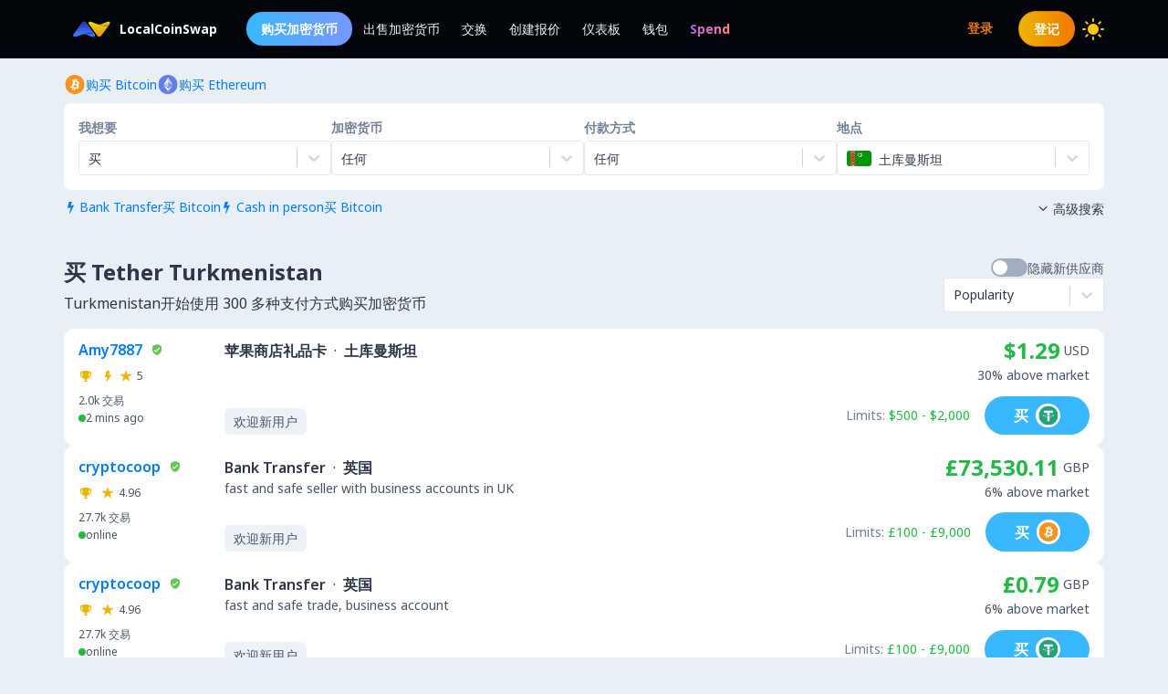

--- FILE ---
content_type: text/html; charset=utf-8
request_url: https://localcoinswap.com/zh/buy/tether/turkmenistan
body_size: 17487
content:
<!DOCTYPE html><html lang="zh"><head><meta charSet="utf-8"/><meta name="viewport" content="width=device-width"/><title>买 Tether Turkmenistan</title><meta name="description" content="买 Tether 合 Turkmenistan。使用 300 多种支付方式在全球范围内购买 BTC、ETH、USDC、USDT、DAI 和更多加密货币。"/><meta itemProp="name" content="买 Tether Turkmenistan"/><meta itemProp="description" content="买 Tether 合 Turkmenistan。使用 300 多种支付方式在全球范围内购买 BTC、ETH、USDC、USDT、DAI 和更多加密货币。"/><meta itemProp="image" content="https://localcoinswap.com/images/og/buy-and-sell.jpg"/><link rel="icon" href="/favicon.ico"/><link rel="apple-touch-icon" sizes="180x180" href="/apple-touch-icon.png"/><link rel="icon" type="image/png" sizes="32x32" href="/favicon-32x32.png"/><link rel="icon" type="image/png" sizes="16x16" href="/favicon-16x16.png"/><link rel="manifest" href="/site.webmanifest"/><link rel="mask-icon" href="/safari-pinned-tab.svg" color="#000000"/><meta name="theme-color" content="#000000"/><meta name="msapplication-navbutton-color" content="#000000"/><meta name="apple-mobile-web-app-status-bar-style" content="#000000"/><meta property="og:type" content="website"/><meta property="og:title" content="买 Tether Turkmenistan"/><meta property="og:url" content="https://localcoinswap.com/zh/buy/tether/turkmenistan?nxtPslug=tether%2Fturkmenistan"/><meta property="og:site_name" content="LocalCoinSwap"/><meta property="og:image" content="https://localcoinswap.com/images/og/buy-and-sell.jpg"/><meta property="og:description" content="买 Tether 合 Turkmenistan。使用 300 多种支付方式在全球范围内购买 BTC、ETH、USDC、USDT、DAI 和更多加密货币。"/><meta property="og:locale" content="en"/><meta name="twitter:card" content="summary_large_image"/><meta name="twitter:title" content="买 Tether Turkmenistan"/><meta name="twitter:description" content="买 Tether 合 Turkmenistan。使用 300 多种支付方式在全球范围内购买 BTC、ETH、USDC、USDT、DAI 和更多加密货币。"/><meta name="twitter:image" content="https://localcoinswap.com/images/og/buy-and-sell.jpg"/><meta name="referrer" content="strict-origin-when-cross-origin"/><meta name="mobile-web-app-capable" content="yes"/><meta name="google-site-verification" content="1FBqGYJAK-3fwIpqbq9H9888YvDy4Ny9OMzH5wQEPRw"/><meta name="apple-mobile-web-app-title" content="LocalCoinSwap"/><link rel="base" href="https://localcoinswap.com/"/><meta name="robots" content="index/follow"/><meta name="googlebot" content="index/follow"/><script type="application/ld+json">{"@context":"http://schema.org","@type":"WebSite","name":"LocalCoinSwap","alternateName":"买 Tether Turkmenistan","url":"https://localcoinswap.com/"}</script><meta name="next-head-count" content="35"/><link rel="canonical" href="https://localcoinswap.com"/><script async="" src="https://www.googletagmanager.com/gtag/js?id=UA-112762712-5"></script><script>
            window.dataLayer = window.dataLayer || [];
            function gtag(){dataLayer.push(arguments);}
            gtag('js', new Date());
            gtag('config', 'UA-112762712-5', {
              page_path: window.location.pathname,
            });
          </script><link rel="preload" href="/_next/static/css/32524cca6ac16725.css" as="style"/><link rel="stylesheet" href="/_next/static/css/32524cca6ac16725.css" data-n-g=""/><noscript data-n-css=""></noscript><script defer="" nomodule="" src="/_next/static/chunks/polyfills-42372ed130431b0a.js"></script><script defer="" src="/_next/static/chunks/110.5755f541f2b501e6.js"></script><script defer="" src="/_next/static/chunks/7441.9d39385946917545.js"></script><script defer="" src="/_next/static/chunks/6149.b708217a7a4d015a.js"></script><script defer="" src="/_next/static/chunks/8093.5e0836cc3301960e.js"></script><script defer="" src="/_next/static/chunks/6807.9d3b956b24c05294.js"></script><script src="/_next/static/chunks/webpack-aa13719bfe19c0af.js" defer=""></script><script src="/_next/static/chunks/framework-122fbebf2952b8b5.js" defer=""></script><script src="/_next/static/chunks/main-7573ffb356c3de15.js" defer=""></script><script src="/_next/static/chunks/pages/_app-dabe3c4501885679.js" defer=""></script><script src="/_next/static/chunks/05d954cf-8f964fa11f978695.js" defer=""></script><script src="/_next/static/chunks/8448-a8d0deaed50b50dd.js" defer=""></script><script src="/_next/static/chunks/1142-fff13b44d9c5c815.js" defer=""></script><script src="/_next/static/chunks/2997-180ff1432b00adf6.js" defer=""></script><script src="/_next/static/chunks/5799-a1ba9956877cdafb.js" defer=""></script><script src="/_next/static/chunks/8401-6012947aa172fce4.js" defer=""></script><script src="/_next/static/chunks/8254-7b65c7a55c0b21d0.js" defer=""></script><script src="/_next/static/chunks/3661-3668afc6702dfe79.js" defer=""></script><script src="/_next/static/chunks/3528-069420002f9fef47.js" defer=""></script><script src="/_next/static/chunks/4695-c80900a6f1e32fc8.js" defer=""></script><script src="/_next/static/chunks/3724-089846ddd24d334f.js" defer=""></script><script src="/_next/static/chunks/796-0cf1916d658583a5.js" defer=""></script><script src="/_next/static/chunks/5575-8e90f6e7d397d4b6.js" defer=""></script><script src="/_next/static/chunks/3236-1932c4de6efd040a.js" defer=""></script><script src="/_next/static/chunks/9267-11cdaf48d63e7ae7.js" defer=""></script><script src="/_next/static/chunks/38-d85da2754b768bd8.js" defer=""></script><script src="/_next/static/chunks/1114-f5d9ffb3ae51871b.js" defer=""></script><script src="/_next/static/chunks/pages/buy/%5B%5B...slug%5D%5D-da6a9425c92846f6.js" defer=""></script><script src="/_next/static/1lnkoeovKxOibjJPXScNi/_buildManifest.js" defer=""></script><script src="/_next/static/1lnkoeovKxOibjJPXScNi/_ssgManifest.js" defer=""></script></head><body class="bg-backgrounds-200 dark:bg-ocean-900 font-sans"><div id="__next"><div><header class="sticky top-0 z-40 bg-ocean-900 dark:bg-ocean-900/70 dark:backdrop-blur-xl border-b border-ocean-700"><nav class="flex py-3 px-4"><div class="flex content-center items-center justify-between container mx-auto"><div class="flex items-center"><a class="flex items-center text-white text-sm font-700 ml-2" href="/zh"><div class="logo-colored"></div><div>LocalCoinSwap</div></a><div class="hidden lg:flex lg:items-center ml-8 gap-x-1"><a class="nav-link-buy rounded-full duration-300 transition ease-out text-white text-sm px-4 py-2 font-600" role="menuitem" href="/zh/buy/crypto/turkmenistan">购买加密货币</a><a class="header-nav-link" role="menuitem" href="/zh/sell/crypto/turkmenistan">出售加密货币</a><a class="header-nav-link" role="menuitem" href="/zh/swap">交换</a><a class="header-nav-link" role="menuitem" href="/zh/new-offer">创建报价</a><a class="header-nav-link" role="menuitem" href="/zh/dashboard">仪表板</a><a class="header-nav-link" role="menuitem" href="/zh/wallet">钱包</a><a href="https://spendcrypto.com/?utm_source=localcoinswap&amp;utm_content=navbar" target="_blank" class="nav-giftcard header-nav-link font-700" role="menuitem" rel="noreferrer"><span class="nav-border">Spend</span></a></div></div><div class="relative"><div class="flex flex-row items-center"><div class="lg:hidden"></div><div class="lg:hidden"></div><button class="btn btn-transparent border-0 px-0 lg:hidden"><svg width="24" height="24" viewBox="0 0 24 24"><path d="M0 9L24 9" stroke="#edf2f7"></path><path d="M0 17L15 17" stroke="#edf2f7"></path></svg></button></div><div class="z-50 origin-top-right fixed top-12 left-0 right-0 w-11/12 mx-auto mt-2 rounded-md shadow-lg lg:hidden" style="visibility:hidden;opacity:0;transform:translateY(-20px) translateZ(0)"><div class="rounded-lg bg-ocean-800 border border-ocean-700 drop-shadow-2xl text-lg text-center backdrop-filter backdrop-blur-lg" role="menu" aria-orientation="vertical" aria-labelledby="options-menu"><div class="relative"><div><button class="inline-flex justify-center w-full px-4 py-4 leading-5 text-white transition ease-in-out duration-150 focus:outline-none" type="button" aria-haspopup="true" aria-expanded="true">Zhōngwén<i class="lcs-icon icon-angle-down mr-0"></i></button></div></div><div class="border-t border-ocean-800"></div><div class="py-1"><a class="nav-referral block text-gradient-cyan px-4 py-4 leading-5 font-700" role="menuitem" href="/zh/leaderboard"><span class="nav-border pb-1">Ranks</span></a><a class="block px-4 py-4 leading-5 text-white focus:outline-none" role="menuitem" href="/zh/buy/crypto/turkmenistan">购买加密货币</a><a class="block px-4 py-4 leading-5 text-white focus:outline-none" role="menuitem" href="/zh/sell/crypto/turkmenistan">出售加密货币</a><a class="block px-4 py-4 leading-5 text-white focus:outline-none" role="menuitem" href="/zh/swap">交换</a><a class="block px-4 py-4 leading-5 text-white focus:outline-none" role="menuitem" href="/zh/new-offer">创建报价</a><a class="block px-4 py-4 leading-5 text-white focus:outline-none" role="menuitem" href="/zh/dashboard">仪表板</a><a class="block px-4 py-4 leading-5 text-white focus:outline-none" role="menuitem" href="/zh/wallet">钱包</a></div></div></div></div><div class="hidden lg:flex lg:items-center"><div class="ml-2"><svg xmlns="http://www.w3.org/2000/svg" width="24" height="24" viewBox="0 0 24 24" color="#FFC806" fill="none" stroke-width="2" stroke-linecap="round" stroke-linejoin="round" stroke="currentColor" style="cursor:pointer"><mask id="moon-mask-navbar-dark-switch"><rect x="0" y="0" width="100%" height="100%" fill="white"></rect><circle r="9" fill="black" cx="100%" cy="0%"></circle></mask><circle cx="12" cy="12" fill="#FFC806" mask="url(#moon-mask-navbar-dark-switch)" r="5"></circle><g stroke="currentColor" opacity="1"><line x1="12" y1="1" x2="12" y2="3"></line><line x1="12" y1="21" x2="12" y2="23"></line><line x1="4.22" y1="4.22" x2="5.64" y2="5.64"></line><line x1="18.36" y1="18.36" x2="19.78" y2="19.78"></line><line x1="1" y1="12" x2="3" y2="12"></line><line x1="21" y1="12" x2="23" y2="12"></line><line x1="4.22" y1="19.78" x2="5.64" y2="18.36"></line><line x1="18.36" y1="5.64" x2="19.78" y2="4.22"></line></g></svg></div></div></div></nav></header><div class="full-height bg-backgrounds-200 dark:bg-ocean-900"><section class="relative px-4 lg:px-0 bg-backgrounds-200 dark:bg-ocean-900 z-30"><div class="container mx-auto pt-2 md:pt-4"><div class="flex md:flex-row md:justify-between items-start"><div class="flex flex-wrap"><div class="flex flex-wrap gap-x-4 gap-y-1"><a class="flex flex-row items-center gap-2" href="/zh/buy/bitcoin/turkmenistan"><svg width="24" height="25" viewBox="0 0 24 25" fill="none" xmlns="http://www.w3.org/2000/svg"><g clip-path="url(#clip0_0_533)"><path d="M12.0335 23.0391C17.8493 23.0391 22.5639 18.3244 22.5639 12.5086C22.5639 6.69286 17.8493 1.97823 12.0335 1.97823C6.21768 1.97823 1.50305 6.69286 1.50305 12.5086C1.50305 18.3244 6.21768 23.0391 12.0335 23.0391Z" fill="#F7931A"></path><path d="M16.7651 11.206C16.9718 9.82655 15.9207 9.08481 14.4846 8.58988L14.9506 6.72073L13.8133 6.43773L13.3592 8.25751C13.0604 8.18248 12.7537 8.11272 12.4476 8.04296L12.905 6.21132L11.7678 5.92766L11.3018 7.79615C11.0543 7.73955 10.8108 7.68426 10.5752 7.62503L10.5765 7.61911L9.00747 7.22751L8.70472 8.44245C8.70472 8.44245 9.54912 8.63595 9.53135 8.6478C9.99206 8.76297 10.075 9.0677 10.0612 9.3099L9.5307 11.439C9.56229 11.4469 9.60309 11.4588 9.64916 11.4765L9.52872 11.4469L8.78501 14.4297C8.72841 14.5692 8.58559 14.7791 8.2631 14.6995C8.27494 14.716 7.43646 14.4935 7.43646 14.4935L6.87177 15.7953L8.35261 16.1645C8.62771 16.2336 8.89755 16.306 9.16279 16.3738L8.69221 18.264L9.82884 18.5471L10.2948 16.6779C10.6055 16.7615 10.9069 16.8391 11.2017 16.9129L10.7371 18.7741L11.8744 19.0571L12.345 17.1709C14.2852 17.5381 15.7436 17.39 16.3577 15.6354C16.8526 14.223 16.3333 13.4075 15.3126 12.8764C16.0563 12.7053 16.6157 12.2163 16.7651 11.206V11.206ZM14.1654 14.8509C13.8146 16.2639 11.4354 15.4998 10.664 15.3083L11.2893 12.804C12.0606 12.9969 14.5333 13.3779 14.1654 14.8509ZM14.5175 11.1856C14.197 12.471 12.2173 11.8175 11.5756 11.6575L12.1416 9.3869C12.7833 9.54683 14.8519 9.84498 14.5175 11.1856Z" fill="white"></path></g><defs><clipPath id="clip0_0_533"><rect width="21.0608" height="21.0608" fill="white" transform="translate(1.50446 1.97874)"></rect></clipPath></defs></svg><div class="text-sm text-azureblue dark:text-cyan hover:underline">购买 Bitcoin</div></a><a class="flex flex-row items-center gap-2" href="/zh/buy/ethereum/turkmenistan"><svg width="24" height="25" viewBox="0 0 24 25" fill="none" xmlns="http://www.w3.org/2000/svg"><g clip-path="url(#clip0_0_461)"><path d="M12.0348 23.0395C17.8506 23.0395 22.5652 18.3249 22.5652 12.5091C22.5652 6.69332 17.8506 1.97869 12.0348 1.97869C6.21902 1.97869 1.50439 6.69332 1.50439 12.5091C1.50439 18.3249 6.21902 23.0395 12.0348 23.0395Z" fill="#627EEA"></path><path d="M12.3611 4.6112V10.449L17.2952 12.6538L12.3611 4.6112Z" fill="white" fill-opacity="0.602"></path><path d="M12.3613 4.6112L7.42651 12.6538L12.3613 10.449V4.6112Z" fill="white"></path><path d="M12.3611 16.4371V20.4038L17.2985 13.5729L12.3611 16.4371Z" fill="white" fill-opacity="0.602"></path><path d="M12.3613 20.4038V16.4365L7.42651 13.5729L12.3613 20.4038Z" fill="white"></path><path d="M12.3611 15.5187L17.2952 12.6538L12.3611 10.4503V15.5187Z" fill="white" fill-opacity="0.2"></path><path d="M7.42651 12.6538L12.3613 15.5187V10.4503L7.42651 12.6538Z" fill="white" fill-opacity="0.602"></path></g><defs><clipPath id="clip0_0_461"><rect width="21.0608" height="21.0608" fill="white" transform="translate(1.50519 1.97874)"></rect></clipPath></defs></svg><div class="text-sm text-azureblue dark:text-cyan hover:underline">购买 Ethereum</div></a></div></div><div class="flex flex-row items-center mt-2 z-10 cursor-pointer hidden"><div class="text-xs text-bone-600 text-right">旅游</div><i class="text-bone-500 lcs-icon icon-info-circled"></i></div></div><div class="joyride-search-box bg-white dark:bg-ocean-800 rounded-lg p-2 md:p-4 mt-2 relative"><div class="flex flex-col items-center md:flex-row md:justify-between w-full md:gap-x-4 gap-y-3"><div class="w-full"><p class="text-sm font-600 text-bone-600 dark:text-bone-500 mb-1">我想要</p><div><style data-emotion="css b62m3t-container">.css-b62m3t-container{position:relative;box-sizing:border-box;}</style><div class=" css-b62m3t-container"><style data-emotion="css 7pg0cj-a11yText">.css-7pg0cj-a11yText{z-index:9999;border:0;clip:rect(1px, 1px, 1px, 1px);height:1px;width:1px;position:absolute;overflow:hidden;padding:0;white-space:nowrap;}</style><span id="react-select-459-live-region" class="css-7pg0cj-a11yText"></span><span aria-live="polite" aria-atomic="false" aria-relevant="additions text" class="css-7pg0cj-a11yText"></span><style data-emotion="css 16dbxux-control">.css-16dbxux-control{-webkit-align-items:center;-webkit-box-align:center;-ms-flex-align:center;align-items:center;cursor:default;display:-webkit-box;display:-webkit-flex;display:-ms-flexbox;display:flex;-webkit-box-flex-wrap:wrap;-webkit-flex-wrap:wrap;-ms-flex-wrap:wrap;flex-wrap:wrap;-webkit-box-pack:justify;-webkit-justify-content:space-between;justify-content:space-between;min-height:38px;outline:0!important;position:relative;-webkit-transition:all 100ms;transition:all 100ms;background-color:#fff;border-color:#e2e8f0;border-radius:4px;border-style:solid;border-width:1px;box-shadow:black 0px 0px;box-sizing:border-box;}.css-16dbxux-control:hover{border-color:hsl(0, 0%, 70%);}</style><div class="lcs__control css-16dbxux-control"><style data-emotion="css 1dep28r">.css-1dep28r{-webkit-align-items:center;-webkit-box-align:center;-ms-flex-align:center;align-items:center;display:grid;-webkit-flex:1;-ms-flex:1;flex:1;-webkit-box-flex-wrap:wrap;-webkit-flex-wrap:wrap;-ms-flex-wrap:wrap;flex-wrap:wrap;-webkit-overflow-scrolling:touch;position:relative;overflow:hidden;padding:2px 8px;box-sizing:border-box;cursor:pointer;}</style><div class="lcs__value-container lcs__value-container--has-value css-1dep28r"><style data-emotion="css 1lwyqdy-singleValue">.css-1lwyqdy-singleValue{grid-area:1/1/2/3;max-width:100%;overflow:hidden;text-overflow:ellipsis;white-space:nowrap;color:#2d3748;margin-left:2px;margin-right:2px;box-sizing:border-box;}</style><div class="lcs__single-value css-1lwyqdy-singleValue"><div class="text-sm">买</div></div><style data-emotion="css 1hac4vs-dummyInput">.css-1hac4vs-dummyInput{background:0;border:0;caret-color:transparent;font-size:inherit;grid-area:1/1/2/3;outline:0;padding:0;width:1px;color:transparent;left:-100px;opacity:0;position:relative;-webkit-transform:scale(.01);-moz-transform:scale(.01);-ms-transform:scale(.01);transform:scale(.01);}</style><input id="id-fiat-currency-select" tabindex="0" inputMode="none" aria-autocomplete="list" aria-expanded="false" aria-haspopup="true" role="combobox" aria-readonly="true" class="css-1hac4vs-dummyInput" value=""/></div><style data-emotion="css 1wy0on6">.css-1wy0on6{-webkit-align-items:center;-webkit-box-align:center;-ms-flex-align:center;align-items:center;-webkit-align-self:stretch;-ms-flex-item-align:stretch;align-self:stretch;display:-webkit-box;display:-webkit-flex;display:-ms-flexbox;display:flex;-webkit-flex-shrink:0;-ms-flex-negative:0;flex-shrink:0;box-sizing:border-box;}</style><div class="lcs__indicators css-1wy0on6"><style data-emotion="css 3t99ol-indicatorSeparator">.css-3t99ol-indicatorSeparator{-webkit-align-self:stretch;-ms-flex-item-align:stretch;align-self:stretch;width:1px;background-color:#cbd5e0;margin-bottom:8px;margin-top:8px;box-sizing:border-box;}</style><span class="lcs__indicator-separator css-3t99ol-indicatorSeparator"></span><style data-emotion="css 14dzcea">.css-14dzcea{color:#cbd5e0;display:-webkit-box;display:-webkit-flex;display:-ms-flexbox;display:flex;padding:8px;cursor:pointer;}</style><div class="lcs__indicator lcs__dropdown-indicator css-14dzcea" aria-hidden="true"><style data-emotion="css 8mmkcg">.css-8mmkcg{display:inline-block;fill:currentColor;line-height:1;stroke:currentColor;stroke-width:0;}</style><svg height="20" width="20" viewBox="0 0 20 20" aria-hidden="true" focusable="false" class="css-8mmkcg"><path d="M4.516 7.548c0.436-0.446 1.043-0.481 1.576 0l3.908 3.747 3.908-3.747c0.533-0.481 1.141-0.446 1.574 0 0.436 0.445 0.408 1.197 0 1.615-0.406 0.418-4.695 4.502-4.695 4.502-0.217 0.223-0.502 0.335-0.787 0.335s-0.57-0.112-0.789-0.335c0 0-4.287-4.084-4.695-4.502s-0.436-1.17 0-1.615z"></path></svg></div></div></div></div></div></div><div class="w-full"><p class="text-sm font-600 text-bone-600 dark:text-bone-500 mb-1">加密货币</p><div><style data-emotion="css b62m3t-container">.css-b62m3t-container{position:relative;box-sizing:border-box;}</style><div class=" css-b62m3t-container"><style data-emotion="css 7pg0cj-a11yText">.css-7pg0cj-a11yText{z-index:9999;border:0;clip:rect(1px, 1px, 1px, 1px);height:1px;width:1px;position:absolute;overflow:hidden;padding:0;white-space:nowrap;}</style><span id="react-select-460-live-region" class="css-7pg0cj-a11yText"></span><span aria-live="polite" aria-atomic="false" aria-relevant="additions text" class="css-7pg0cj-a11yText"></span><style data-emotion="css 16dbxux-control">.css-16dbxux-control{-webkit-align-items:center;-webkit-box-align:center;-ms-flex-align:center;align-items:center;cursor:default;display:-webkit-box;display:-webkit-flex;display:-ms-flexbox;display:flex;-webkit-box-flex-wrap:wrap;-webkit-flex-wrap:wrap;-ms-flex-wrap:wrap;flex-wrap:wrap;-webkit-box-pack:justify;-webkit-justify-content:space-between;justify-content:space-between;min-height:38px;outline:0!important;position:relative;-webkit-transition:all 100ms;transition:all 100ms;background-color:#fff;border-color:#e2e8f0;border-radius:4px;border-style:solid;border-width:1px;box-shadow:black 0px 0px;box-sizing:border-box;}.css-16dbxux-control:hover{border-color:hsl(0, 0%, 70%);}</style><div class="lcs__control css-16dbxux-control"><style data-emotion="css 1dep28r">.css-1dep28r{-webkit-align-items:center;-webkit-box-align:center;-ms-flex-align:center;align-items:center;display:grid;-webkit-flex:1;-ms-flex:1;flex:1;-webkit-box-flex-wrap:wrap;-webkit-flex-wrap:wrap;-ms-flex-wrap:wrap;flex-wrap:wrap;-webkit-overflow-scrolling:touch;position:relative;overflow:hidden;padding:2px 8px;box-sizing:border-box;cursor:pointer;}</style><div class="lcs__value-container lcs__value-container--has-value css-1dep28r"><style data-emotion="css 1lwyqdy-singleValue">.css-1lwyqdy-singleValue{grid-area:1/1/2/3;max-width:100%;overflow:hidden;text-overflow:ellipsis;white-space:nowrap;color:#2d3748;margin-left:2px;margin-right:2px;box-sizing:border-box;}</style><div class="lcs__single-value css-1lwyqdy-singleValue"><div class="text-sm">任何</div></div><style data-emotion="css 12d789n">.css-12d789n{visibility:visible;-webkit-flex:1 1 auto;-ms-flex:1 1 auto;flex:1 1 auto;display:inline-grid;grid-area:1/1/2/3;grid-template-columns:0 min-content;margin:2px;padding-bottom:2px;padding-top:2px;color:#2d3748;box-sizing:border-box;box-shadow:black 0px 0px;border-width:0;cursor:pointer;}.css-12d789n:after{content:attr(data-value) " ";visibility:hidden;white-space:pre;grid-area:1/2;font:inherit;min-width:2px;border:0;margin:0;outline:0;padding:0;}</style><div class="lcs__input-container css-12d789n" data-value=""><input class="lcs__input" style="label:input;color:inherit;background:0;opacity:1;width:100%;grid-area:1 / 2;font:inherit;min-width:2px;border:0;margin:0;outline:0;padding:0" autoCapitalize="none" autoComplete="off" autoCorrect="off" id="id-fiat-currency-select" spellcheck="false" tabindex="0" type="text" aria-autocomplete="list" aria-expanded="false" aria-haspopup="true" role="combobox" value=""/></div></div><style data-emotion="css 1wy0on6">.css-1wy0on6{-webkit-align-items:center;-webkit-box-align:center;-ms-flex-align:center;align-items:center;-webkit-align-self:stretch;-ms-flex-item-align:stretch;align-self:stretch;display:-webkit-box;display:-webkit-flex;display:-ms-flexbox;display:flex;-webkit-flex-shrink:0;-ms-flex-negative:0;flex-shrink:0;box-sizing:border-box;}</style><div class="lcs__indicators css-1wy0on6"><style data-emotion="css 3t99ol-indicatorSeparator">.css-3t99ol-indicatorSeparator{-webkit-align-self:stretch;-ms-flex-item-align:stretch;align-self:stretch;width:1px;background-color:#cbd5e0;margin-bottom:8px;margin-top:8px;box-sizing:border-box;}</style><span class="lcs__indicator-separator css-3t99ol-indicatorSeparator"></span><style data-emotion="css 14dzcea">.css-14dzcea{color:#cbd5e0;display:-webkit-box;display:-webkit-flex;display:-ms-flexbox;display:flex;padding:8px;cursor:pointer;}</style><div class="lcs__indicator lcs__dropdown-indicator css-14dzcea" aria-hidden="true"><style data-emotion="css 8mmkcg">.css-8mmkcg{display:inline-block;fill:currentColor;line-height:1;stroke:currentColor;stroke-width:0;}</style><svg height="20" width="20" viewBox="0 0 20 20" aria-hidden="true" focusable="false" class="css-8mmkcg"><path d="M4.516 7.548c0.436-0.446 1.043-0.481 1.576 0l3.908 3.747 3.908-3.747c0.533-0.481 1.141-0.446 1.574 0 0.436 0.445 0.408 1.197 0 1.615-0.406 0.418-4.695 4.502-4.695 4.502-0.217 0.223-0.502 0.335-0.787 0.335s-0.57-0.112-0.789-0.335c0 0-4.287-4.084-4.695-4.502s-0.436-1.17 0-1.615z"></path></svg></div></div></div></div></div></div><div class="w-full"><p class="text-sm font-600 text-bone-600 dark:text-bone-500 mb-1">付款方式</p><div><style data-emotion="css b62m3t-container">.css-b62m3t-container{position:relative;box-sizing:border-box;}</style><div class=" css-b62m3t-container"><style data-emotion="css 7pg0cj-a11yText">.css-7pg0cj-a11yText{z-index:9999;border:0;clip:rect(1px, 1px, 1px, 1px);height:1px;width:1px;position:absolute;overflow:hidden;padding:0;white-space:nowrap;}</style><span id="react-select-461-live-region" class="css-7pg0cj-a11yText"></span><span aria-live="polite" aria-atomic="false" aria-relevant="additions text" class="css-7pg0cj-a11yText"></span><style data-emotion="css 16dbxux-control">.css-16dbxux-control{-webkit-align-items:center;-webkit-box-align:center;-ms-flex-align:center;align-items:center;cursor:default;display:-webkit-box;display:-webkit-flex;display:-ms-flexbox;display:flex;-webkit-box-flex-wrap:wrap;-webkit-flex-wrap:wrap;-ms-flex-wrap:wrap;flex-wrap:wrap;-webkit-box-pack:justify;-webkit-justify-content:space-between;justify-content:space-between;min-height:38px;outline:0!important;position:relative;-webkit-transition:all 100ms;transition:all 100ms;background-color:#fff;border-color:#e2e8f0;border-radius:4px;border-style:solid;border-width:1px;box-shadow:black 0px 0px;box-sizing:border-box;}.css-16dbxux-control:hover{border-color:hsl(0, 0%, 70%);}</style><div class="lcs__control css-16dbxux-control"><style data-emotion="css 1dep28r">.css-1dep28r{-webkit-align-items:center;-webkit-box-align:center;-ms-flex-align:center;align-items:center;display:grid;-webkit-flex:1;-ms-flex:1;flex:1;-webkit-box-flex-wrap:wrap;-webkit-flex-wrap:wrap;-ms-flex-wrap:wrap;flex-wrap:wrap;-webkit-overflow-scrolling:touch;position:relative;overflow:hidden;padding:2px 8px;box-sizing:border-box;cursor:pointer;}</style><div class="lcs__value-container lcs__value-container--has-value css-1dep28r"><style data-emotion="css 1lwyqdy-singleValue">.css-1lwyqdy-singleValue{grid-area:1/1/2/3;max-width:100%;overflow:hidden;text-overflow:ellipsis;white-space:nowrap;color:#2d3748;margin-left:2px;margin-right:2px;box-sizing:border-box;}</style><div class="lcs__single-value css-1lwyqdy-singleValue"><div class="text-sm">任何</div></div><style data-emotion="css 12d789n">.css-12d789n{visibility:visible;-webkit-flex:1 1 auto;-ms-flex:1 1 auto;flex:1 1 auto;display:inline-grid;grid-area:1/1/2/3;grid-template-columns:0 min-content;margin:2px;padding-bottom:2px;padding-top:2px;color:#2d3748;box-sizing:border-box;box-shadow:black 0px 0px;border-width:0;cursor:pointer;}.css-12d789n:after{content:attr(data-value) " ";visibility:hidden;white-space:pre;grid-area:1/2;font:inherit;min-width:2px;border:0;margin:0;outline:0;padding:0;}</style><div class="lcs__input-container css-12d789n" data-value=""><input class="lcs__input" style="label:input;color:inherit;background:0;opacity:1;width:100%;grid-area:1 / 2;font:inherit;min-width:2px;border:0;margin:0;outline:0;padding:0" autoCapitalize="none" autoComplete="off" autoCorrect="off" id="id-fiat-currency-select" spellcheck="false" tabindex="0" type="text" aria-autocomplete="list" aria-expanded="false" aria-haspopup="true" role="combobox" value=""/></div></div><style data-emotion="css 1wy0on6">.css-1wy0on6{-webkit-align-items:center;-webkit-box-align:center;-ms-flex-align:center;align-items:center;-webkit-align-self:stretch;-ms-flex-item-align:stretch;align-self:stretch;display:-webkit-box;display:-webkit-flex;display:-ms-flexbox;display:flex;-webkit-flex-shrink:0;-ms-flex-negative:0;flex-shrink:0;box-sizing:border-box;}</style><div class="lcs__indicators css-1wy0on6"><style data-emotion="css 3t99ol-indicatorSeparator">.css-3t99ol-indicatorSeparator{-webkit-align-self:stretch;-ms-flex-item-align:stretch;align-self:stretch;width:1px;background-color:#cbd5e0;margin-bottom:8px;margin-top:8px;box-sizing:border-box;}</style><span class="lcs__indicator-separator css-3t99ol-indicatorSeparator"></span><style data-emotion="css 14dzcea">.css-14dzcea{color:#cbd5e0;display:-webkit-box;display:-webkit-flex;display:-ms-flexbox;display:flex;padding:8px;cursor:pointer;}</style><div class="lcs__indicator lcs__dropdown-indicator css-14dzcea" aria-hidden="true"><style data-emotion="css 8mmkcg">.css-8mmkcg{display:inline-block;fill:currentColor;line-height:1;stroke:currentColor;stroke-width:0;}</style><svg height="20" width="20" viewBox="0 0 20 20" aria-hidden="true" focusable="false" class="css-8mmkcg"><path d="M4.516 7.548c0.436-0.446 1.043-0.481 1.576 0l3.908 3.747 3.908-3.747c0.533-0.481 1.141-0.446 1.574 0 0.436 0.445 0.408 1.197 0 1.615-0.406 0.418-4.695 4.502-4.695 4.502-0.217 0.223-0.502 0.335-0.787 0.335s-0.57-0.112-0.789-0.335c0 0-4.287-4.084-4.695-4.502s-0.436-1.17 0-1.615z"></path></svg></div></div></div></div></div></div><div class="w-full"><p class="text-sm font-600 text-bone-600 dark:text-bone-500 mb-1">地点</p><style data-emotion="css b62m3t-container">.css-b62m3t-container{position:relative;box-sizing:border-box;}</style><div class=" css-b62m3t-container"><style data-emotion="css 7pg0cj-a11yText">.css-7pg0cj-a11yText{z-index:9999;border:0;clip:rect(1px, 1px, 1px, 1px);height:1px;width:1px;position:absolute;overflow:hidden;padding:0;white-space:nowrap;}</style><span id="react-select-462-live-region" class="css-7pg0cj-a11yText"></span><span aria-live="polite" aria-atomic="false" aria-relevant="additions text" class="css-7pg0cj-a11yText"></span><style data-emotion="css 16dbxux-control">.css-16dbxux-control{-webkit-align-items:center;-webkit-box-align:center;-ms-flex-align:center;align-items:center;cursor:default;display:-webkit-box;display:-webkit-flex;display:-ms-flexbox;display:flex;-webkit-box-flex-wrap:wrap;-webkit-flex-wrap:wrap;-ms-flex-wrap:wrap;flex-wrap:wrap;-webkit-box-pack:justify;-webkit-justify-content:space-between;justify-content:space-between;min-height:38px;outline:0!important;position:relative;-webkit-transition:all 100ms;transition:all 100ms;background-color:#fff;border-color:#e2e8f0;border-radius:4px;border-style:solid;border-width:1px;box-shadow:black 0px 0px;box-sizing:border-box;}.css-16dbxux-control:hover{border-color:hsl(0, 0%, 70%);}</style><div class=" css-16dbxux-control"><style data-emotion="css 1dep28r">.css-1dep28r{-webkit-align-items:center;-webkit-box-align:center;-ms-flex-align:center;align-items:center;display:grid;-webkit-flex:1;-ms-flex:1;flex:1;-webkit-box-flex-wrap:wrap;-webkit-flex-wrap:wrap;-ms-flex-wrap:wrap;flex-wrap:wrap;-webkit-overflow-scrolling:touch;position:relative;overflow:hidden;padding:2px 8px;box-sizing:border-box;cursor:pointer;}</style><div class=" css-1dep28r"><style data-emotion="css 1lwyqdy-singleValue">.css-1lwyqdy-singleValue{grid-area:1/1/2/3;max-width:100%;overflow:hidden;text-overflow:ellipsis;white-space:nowrap;color:#2d3748;margin-left:2px;margin-right:2px;box-sizing:border-box;}</style><div class=" css-1lwyqdy-singleValue"></div><style data-emotion="css 12d789n">.css-12d789n{visibility:visible;-webkit-flex:1 1 auto;-ms-flex:1 1 auto;flex:1 1 auto;display:inline-grid;grid-area:1/1/2/3;grid-template-columns:0 min-content;margin:2px;padding-bottom:2px;padding-top:2px;color:#2d3748;box-sizing:border-box;box-shadow:black 0px 0px;border-width:0;cursor:pointer;}.css-12d789n:after{content:attr(data-value) " ";visibility:hidden;white-space:pre;grid-area:1/2;font:inherit;min-width:2px;border:0;margin:0;outline:0;padding:0;}</style><div class=" css-12d789n" data-value=""><input class="" style="label:input;color:inherit;background:0;opacity:1;width:100%;grid-area:1 / 2;font:inherit;min-width:2px;border:0;margin:0;outline:0;padding:0" autoCapitalize="none" autoComplete="off" autoCorrect="off" id="react-select-462-input" spellcheck="false" tabindex="0" type="text" aria-autocomplete="list" aria-expanded="false" aria-haspopup="true" role="combobox" value=""/></div></div><style data-emotion="css 1wy0on6">.css-1wy0on6{-webkit-align-items:center;-webkit-box-align:center;-ms-flex-align:center;align-items:center;-webkit-align-self:stretch;-ms-flex-item-align:stretch;align-self:stretch;display:-webkit-box;display:-webkit-flex;display:-ms-flexbox;display:flex;-webkit-flex-shrink:0;-ms-flex-negative:0;flex-shrink:0;box-sizing:border-box;}</style><div class=" css-1wy0on6"><style data-emotion="css 3t99ol-indicatorSeparator">.css-3t99ol-indicatorSeparator{-webkit-align-self:stretch;-ms-flex-item-align:stretch;align-self:stretch;width:1px;background-color:#cbd5e0;margin-bottom:8px;margin-top:8px;box-sizing:border-box;}</style><span class=" css-3t99ol-indicatorSeparator"></span><style data-emotion="css 14dzcea">.css-14dzcea{color:#cbd5e0;display:-webkit-box;display:-webkit-flex;display:-ms-flexbox;display:flex;padding:8px;cursor:pointer;}</style><div class=" css-14dzcea" aria-hidden="true"><style data-emotion="css 8mmkcg">.css-8mmkcg{display:inline-block;fill:currentColor;line-height:1;stroke:currentColor;stroke-width:0;}</style><svg height="20" width="20" viewBox="0 0 20 20" aria-hidden="true" focusable="false" class="css-8mmkcg"><path d="M4.516 7.548c0.436-0.446 1.043-0.481 1.576 0l3.908 3.747 3.908-3.747c0.533-0.481 1.141-0.446 1.574 0 0.436 0.445 0.408 1.197 0 1.615-0.406 0.418-4.695 4.502-4.695 4.502-0.217 0.223-0.502 0.335-0.787 0.335s-0.57-0.112-0.789-0.335c0 0-4.287-4.084-4.695-4.502s-0.436-1.17 0-1.615z"></path></svg></div></div></div></div></div></div><div class="flex flex-col items-center md:flex-row md:justify-between w-full mt-3 md:gap-x-4 gap-y-3" style="visibility:hidden;display:none;opacity:0;transform:translateY(-20px) translateZ(0)"><div class="w-full md:w-1/4"><p class="text-sm font-600 text-bone-600 dark:text-bone-500 mb-1">货币</p><div><style data-emotion="css b62m3t-container">.css-b62m3t-container{position:relative;box-sizing:border-box;}</style><div class=" css-b62m3t-container"><style data-emotion="css 7pg0cj-a11yText">.css-7pg0cj-a11yText{z-index:9999;border:0;clip:rect(1px, 1px, 1px, 1px);height:1px;width:1px;position:absolute;overflow:hidden;padding:0;white-space:nowrap;}</style><span id="react-select-463-live-region" class="css-7pg0cj-a11yText"></span><span aria-live="polite" aria-atomic="false" aria-relevant="additions text" class="css-7pg0cj-a11yText"></span><style data-emotion="css 16dbxux-control">.css-16dbxux-control{-webkit-align-items:center;-webkit-box-align:center;-ms-flex-align:center;align-items:center;cursor:default;display:-webkit-box;display:-webkit-flex;display:-ms-flexbox;display:flex;-webkit-box-flex-wrap:wrap;-webkit-flex-wrap:wrap;-ms-flex-wrap:wrap;flex-wrap:wrap;-webkit-box-pack:justify;-webkit-justify-content:space-between;justify-content:space-between;min-height:38px;outline:0!important;position:relative;-webkit-transition:all 100ms;transition:all 100ms;background-color:#fff;border-color:#e2e8f0;border-radius:4px;border-style:solid;border-width:1px;box-shadow:black 0px 0px;box-sizing:border-box;}.css-16dbxux-control:hover{border-color:hsl(0, 0%, 70%);}</style><div class="lcs__control css-16dbxux-control"><style data-emotion="css 1dep28r">.css-1dep28r{-webkit-align-items:center;-webkit-box-align:center;-ms-flex-align:center;align-items:center;display:grid;-webkit-flex:1;-ms-flex:1;flex:1;-webkit-box-flex-wrap:wrap;-webkit-flex-wrap:wrap;-ms-flex-wrap:wrap;flex-wrap:wrap;-webkit-overflow-scrolling:touch;position:relative;overflow:hidden;padding:2px 8px;box-sizing:border-box;cursor:pointer;}</style><div class="lcs__value-container lcs__value-container--has-value css-1dep28r"><style data-emotion="css 1lwyqdy-singleValue">.css-1lwyqdy-singleValue{grid-area:1/1/2/3;max-width:100%;overflow:hidden;text-overflow:ellipsis;white-space:nowrap;color:#2d3748;margin-left:2px;margin-right:2px;box-sizing:border-box;}</style><div class="lcs__single-value css-1lwyqdy-singleValue"><div class="text-sm">任何</div></div><style data-emotion="css 12d789n">.css-12d789n{visibility:visible;-webkit-flex:1 1 auto;-ms-flex:1 1 auto;flex:1 1 auto;display:inline-grid;grid-area:1/1/2/3;grid-template-columns:0 min-content;margin:2px;padding-bottom:2px;padding-top:2px;color:#2d3748;box-sizing:border-box;box-shadow:black 0px 0px;border-width:0;cursor:pointer;}.css-12d789n:after{content:attr(data-value) " ";visibility:hidden;white-space:pre;grid-area:1/2;font:inherit;min-width:2px;border:0;margin:0;outline:0;padding:0;}</style><div class="lcs__input-container css-12d789n" data-value=""><input class="lcs__input" style="label:input;color:inherit;background:0;opacity:1;width:100%;grid-area:1 / 2;font:inherit;min-width:2px;border:0;margin:0;outline:0;padding:0" autoCapitalize="none" autoComplete="off" autoCorrect="off" id="id-fiat-currency-select" spellcheck="false" tabindex="0" type="text" aria-autocomplete="list" aria-expanded="false" aria-haspopup="true" role="combobox" value=""/></div></div><style data-emotion="css 1wy0on6">.css-1wy0on6{-webkit-align-items:center;-webkit-box-align:center;-ms-flex-align:center;align-items:center;-webkit-align-self:stretch;-ms-flex-item-align:stretch;align-self:stretch;display:-webkit-box;display:-webkit-flex;display:-ms-flexbox;display:flex;-webkit-flex-shrink:0;-ms-flex-negative:0;flex-shrink:0;box-sizing:border-box;}</style><div class="lcs__indicators css-1wy0on6"><style data-emotion="css 3t99ol-indicatorSeparator">.css-3t99ol-indicatorSeparator{-webkit-align-self:stretch;-ms-flex-item-align:stretch;align-self:stretch;width:1px;background-color:#cbd5e0;margin-bottom:8px;margin-top:8px;box-sizing:border-box;}</style><span class="lcs__indicator-separator css-3t99ol-indicatorSeparator"></span><style data-emotion="css 14dzcea">.css-14dzcea{color:#cbd5e0;display:-webkit-box;display:-webkit-flex;display:-ms-flexbox;display:flex;padding:8px;cursor:pointer;}</style><div class="lcs__indicator lcs__dropdown-indicator css-14dzcea" aria-hidden="true"><style data-emotion="css 8mmkcg">.css-8mmkcg{display:inline-block;fill:currentColor;line-height:1;stroke:currentColor;stroke-width:0;}</style><svg height="20" width="20" viewBox="0 0 20 20" aria-hidden="true" focusable="false" class="css-8mmkcg"><path d="M4.516 7.548c0.436-0.446 1.043-0.481 1.576 0l3.908 3.747 3.908-3.747c0.533-0.481 1.141-0.446 1.574 0 0.436 0.445 0.408 1.197 0 1.615-0.406 0.418-4.695 4.502-4.695 4.502-0.217 0.223-0.502 0.335-0.787 0.335s-0.57-0.112-0.789-0.335c0 0-4.287-4.084-4.695-4.502s-0.436-1.17 0-1.615z"></path></svg></div></div></div></div></div></div><div class="w-full md:w-2/4"><p class="text-sm font-600 text-bone-600 dark:text-bone-500 mb-1">用户名</p><input class="form-input w-full" id="username" name="username" type="text" placeholder="搜索个人资料名称"/></div><div class="w-full md:w-1/4"><p class="text-sm font-600 text-bone-600 dark:text-bone-500 mb-1">最后一次露面</p><div><style data-emotion="css b62m3t-container">.css-b62m3t-container{position:relative;box-sizing:border-box;}</style><div class=" css-b62m3t-container"><style data-emotion="css 7pg0cj-a11yText">.css-7pg0cj-a11yText{z-index:9999;border:0;clip:rect(1px, 1px, 1px, 1px);height:1px;width:1px;position:absolute;overflow:hidden;padding:0;white-space:nowrap;}</style><span id="react-select-464-live-region" class="css-7pg0cj-a11yText"></span><span aria-live="polite" aria-atomic="false" aria-relevant="additions text" class="css-7pg0cj-a11yText"></span><style data-emotion="css 16dbxux-control">.css-16dbxux-control{-webkit-align-items:center;-webkit-box-align:center;-ms-flex-align:center;align-items:center;cursor:default;display:-webkit-box;display:-webkit-flex;display:-ms-flexbox;display:flex;-webkit-box-flex-wrap:wrap;-webkit-flex-wrap:wrap;-ms-flex-wrap:wrap;flex-wrap:wrap;-webkit-box-pack:justify;-webkit-justify-content:space-between;justify-content:space-between;min-height:38px;outline:0!important;position:relative;-webkit-transition:all 100ms;transition:all 100ms;background-color:#fff;border-color:#e2e8f0;border-radius:4px;border-style:solid;border-width:1px;box-shadow:black 0px 0px;box-sizing:border-box;}.css-16dbxux-control:hover{border-color:hsl(0, 0%, 70%);}</style><div class="lcs__control css-16dbxux-control"><style data-emotion="css 1dep28r">.css-1dep28r{-webkit-align-items:center;-webkit-box-align:center;-ms-flex-align:center;align-items:center;display:grid;-webkit-flex:1;-ms-flex:1;flex:1;-webkit-box-flex-wrap:wrap;-webkit-flex-wrap:wrap;-ms-flex-wrap:wrap;flex-wrap:wrap;-webkit-overflow-scrolling:touch;position:relative;overflow:hidden;padding:2px 8px;box-sizing:border-box;cursor:pointer;}</style><div class="lcs__value-container lcs__value-container--has-value css-1dep28r"><style data-emotion="css 1lwyqdy-singleValue">.css-1lwyqdy-singleValue{grid-area:1/1/2/3;max-width:100%;overflow:hidden;text-overflow:ellipsis;white-space:nowrap;color:#2d3748;margin-left:2px;margin-right:2px;box-sizing:border-box;}</style><div class="lcs__single-value css-1lwyqdy-singleValue"><div class="text-sm">随时</div></div><style data-emotion="css 1hac4vs-dummyInput">.css-1hac4vs-dummyInput{background:0;border:0;caret-color:transparent;font-size:inherit;grid-area:1/1/2/3;outline:0;padding:0;width:1px;color:transparent;left:-100px;opacity:0;position:relative;-webkit-transform:scale(.01);-moz-transform:scale(.01);-ms-transform:scale(.01);transform:scale(.01);}</style><input id="id-fiat-currency-select" tabindex="0" inputMode="none" aria-autocomplete="list" aria-expanded="false" aria-haspopup="true" role="combobox" aria-readonly="true" class="css-1hac4vs-dummyInput" value=""/></div><style data-emotion="css 1wy0on6">.css-1wy0on6{-webkit-align-items:center;-webkit-box-align:center;-ms-flex-align:center;align-items:center;-webkit-align-self:stretch;-ms-flex-item-align:stretch;align-self:stretch;display:-webkit-box;display:-webkit-flex;display:-ms-flexbox;display:flex;-webkit-flex-shrink:0;-ms-flex-negative:0;flex-shrink:0;box-sizing:border-box;}</style><div class="lcs__indicators css-1wy0on6"><style data-emotion="css 3t99ol-indicatorSeparator">.css-3t99ol-indicatorSeparator{-webkit-align-self:stretch;-ms-flex-item-align:stretch;align-self:stretch;width:1px;background-color:#cbd5e0;margin-bottom:8px;margin-top:8px;box-sizing:border-box;}</style><span class="lcs__indicator-separator css-3t99ol-indicatorSeparator"></span><style data-emotion="css 14dzcea">.css-14dzcea{color:#cbd5e0;display:-webkit-box;display:-webkit-flex;display:-ms-flexbox;display:flex;padding:8px;cursor:pointer;}</style><div class="lcs__indicator lcs__dropdown-indicator css-14dzcea" aria-hidden="true"><style data-emotion="css 8mmkcg">.css-8mmkcg{display:inline-block;fill:currentColor;line-height:1;stroke:currentColor;stroke-width:0;}</style><svg height="20" width="20" viewBox="0 0 20 20" aria-hidden="true" focusable="false" class="css-8mmkcg"><path d="M4.516 7.548c0.436-0.446 1.043-0.481 1.576 0l3.908 3.747 3.908-3.747c0.533-0.481 1.141-0.446 1.574 0 0.436 0.445 0.408 1.197 0 1.615-0.406 0.418-4.695 4.502-4.695 4.502-0.217 0.223-0.502 0.335-0.787 0.335s-0.57-0.112-0.789-0.335c0 0-4.287-4.084-4.695-4.502s-0.436-1.17 0-1.615z"></path></svg></div></div></div></div></div></div></div></div><div class="flex flex-col-reverse md:flex-row md:justify-between"><div class="flex flex-wrap gap-x-4 gap-y-2 mt-2"><a class="text-sm text-azureblue dark:text-cyan" href="/zh/buy/bitcoin/turkmenistan/bank-transfers"><i class="lcs-icon icon-flash ml-0"></i><span class="hover:underline">Bank Transfer买 Bitcoin</span></a><a class="text-sm text-azureblue dark:text-cyan" href="/zh/buy/bitcoin/turkmenistan/cash-in-person"><i class="lcs-icon icon-flash ml-0"></i><span class="hover:underline">Cash in person买 Bitcoin</span></a></div><div class="flex flex-row justify-end"><button class="btn btn-transparent border-0 px-0 text-bone-800 dark:text-bone-300"><i class="lcs-icon icon-angle-down"></i><span class="text-sm hover:underline">高级搜索</span></button></div></div></div></section><section class="relative px-4 lg:px-0 bg-backgrounds-200 dark:bg-ocean-900 mt-8"><div class="container mx-auto"><div class="flex flex-col lg:flex-row lg:items-center lg:justify-between"><div><h1 class="text-xl md:text-2xl font-700 text-bone-800 dark:text-bone-300">买 Tether Turkmenistan</h1><p class="text-sm md:text-base text-bone-800 dark:text-bone-300 mt-1">Turkmenistan开始使用 300 多种支付方式购买加密货币</p></div><div class="flex flex-row lg:flex-col items-center lg:items-end justify-between lg:justify-end mt-4 lg:mt-0 gap-4 lg:gap-2"><div class="flex flex-col lg:flex-row items-start lg:items-center justify-end gap-1 lg:gap-x-4"><div class="toggle-switch small-switch"><input type="checkbox" class="toggle-switch-checkbox" id="hide-new"/><label class="toggle-switch-label" tabindex="1" for="hide-new"><span class="toggle-switch-inner" data-yes="Yes" data-no="No" tabindex="-1"></span><span class="toggle-switch-switch" tabindex="-1"></span></label></div><label for="hide-new" class="text-xs lg:text-sm text-bone-700 dark:text-bone-500">隐藏新供应商</label></div><div class="lg:ml-4 w-44"><div><style data-emotion="css b62m3t-container">.css-b62m3t-container{position:relative;box-sizing:border-box;}</style><div class=" css-b62m3t-container"><style data-emotion="css 7pg0cj-a11yText">.css-7pg0cj-a11yText{z-index:9999;border:0;clip:rect(1px, 1px, 1px, 1px);height:1px;width:1px;position:absolute;overflow:hidden;padding:0;white-space:nowrap;}</style><span id="react-select-465-live-region" class="css-7pg0cj-a11yText"></span><span aria-live="polite" aria-atomic="false" aria-relevant="additions text" class="css-7pg0cj-a11yText"></span><style data-emotion="css 16dbxux-control">.css-16dbxux-control{-webkit-align-items:center;-webkit-box-align:center;-ms-flex-align:center;align-items:center;cursor:default;display:-webkit-box;display:-webkit-flex;display:-ms-flexbox;display:flex;-webkit-box-flex-wrap:wrap;-webkit-flex-wrap:wrap;-ms-flex-wrap:wrap;flex-wrap:wrap;-webkit-box-pack:justify;-webkit-justify-content:space-between;justify-content:space-between;min-height:38px;outline:0!important;position:relative;-webkit-transition:all 100ms;transition:all 100ms;background-color:#fff;border-color:#e2e8f0;border-radius:4px;border-style:solid;border-width:1px;box-shadow:black 0px 0px;box-sizing:border-box;}.css-16dbxux-control:hover{border-color:hsl(0, 0%, 70%);}</style><div class="lcs__control css-16dbxux-control"><style data-emotion="css 1dep28r">.css-1dep28r{-webkit-align-items:center;-webkit-box-align:center;-ms-flex-align:center;align-items:center;display:grid;-webkit-flex:1;-ms-flex:1;flex:1;-webkit-box-flex-wrap:wrap;-webkit-flex-wrap:wrap;-ms-flex-wrap:wrap;flex-wrap:wrap;-webkit-overflow-scrolling:touch;position:relative;overflow:hidden;padding:2px 8px;box-sizing:border-box;cursor:pointer;}</style><div class="lcs__value-container lcs__value-container--has-value css-1dep28r"><style data-emotion="css 1lwyqdy-singleValue">.css-1lwyqdy-singleValue{grid-area:1/1/2/3;max-width:100%;overflow:hidden;text-overflow:ellipsis;white-space:nowrap;color:#2d3748;margin-left:2px;margin-right:2px;box-sizing:border-box;}</style><div class="lcs__single-value css-1lwyqdy-singleValue"><div class="text-sm">Popularity</div></div><style data-emotion="css 12d789n">.css-12d789n{visibility:visible;-webkit-flex:1 1 auto;-ms-flex:1 1 auto;flex:1 1 auto;display:inline-grid;grid-area:1/1/2/3;grid-template-columns:0 min-content;margin:2px;padding-bottom:2px;padding-top:2px;color:#2d3748;box-sizing:border-box;box-shadow:black 0px 0px;border-width:0;cursor:pointer;}.css-12d789n:after{content:attr(data-value) " ";visibility:hidden;white-space:pre;grid-area:1/2;font:inherit;min-width:2px;border:0;margin:0;outline:0;padding:0;}</style><div class="lcs__input-container css-12d789n" data-value=""><input class="lcs__input" style="label:input;color:inherit;background:0;opacity:1;width:100%;grid-area:1 / 2;font:inherit;min-width:2px;border:0;margin:0;outline:0;padding:0" autoCapitalize="none" autoComplete="off" autoCorrect="off" id="id-fiat-currency-select" spellcheck="false" tabindex="0" type="text" aria-autocomplete="list" aria-expanded="false" aria-haspopup="true" role="combobox" value=""/></div></div><style data-emotion="css 1wy0on6">.css-1wy0on6{-webkit-align-items:center;-webkit-box-align:center;-ms-flex-align:center;align-items:center;-webkit-align-self:stretch;-ms-flex-item-align:stretch;align-self:stretch;display:-webkit-box;display:-webkit-flex;display:-ms-flexbox;display:flex;-webkit-flex-shrink:0;-ms-flex-negative:0;flex-shrink:0;box-sizing:border-box;}</style><div class="lcs__indicators css-1wy0on6"><style data-emotion="css 3t99ol-indicatorSeparator">.css-3t99ol-indicatorSeparator{-webkit-align-self:stretch;-ms-flex-item-align:stretch;align-self:stretch;width:1px;background-color:#cbd5e0;margin-bottom:8px;margin-top:8px;box-sizing:border-box;}</style><span class="lcs__indicator-separator css-3t99ol-indicatorSeparator"></span><style data-emotion="css 14dzcea">.css-14dzcea{color:#cbd5e0;display:-webkit-box;display:-webkit-flex;display:-ms-flexbox;display:flex;padding:8px;cursor:pointer;}</style><div class="lcs__indicator lcs__dropdown-indicator css-14dzcea" aria-hidden="true"><style data-emotion="css 8mmkcg">.css-8mmkcg{display:inline-block;fill:currentColor;line-height:1;stroke:currentColor;stroke-width:0;}</style><svg height="20" width="20" viewBox="0 0 20 20" aria-hidden="true" focusable="false" class="css-8mmkcg"><path d="M4.516 7.548c0.436-0.446 1.043-0.481 1.576 0l3.908 3.747 3.908-3.747c0.533-0.481 1.141-0.446 1.574 0 0.436 0.445 0.408 1.197 0 1.615-0.406 0.418-4.695 4.502-4.695 4.502-0.217 0.223-0.502 0.335-0.787 0.335s-0.57-0.112-0.789-0.335c0 0-4.287-4.084-4.695-4.502s-0.436-1.17 0-1.615z"></path></svg></div></div></div></div></div></div></div></div></div><div class="skeleton-wrapper flex md:px-4 justify-between mt-3 md:mt-4"><div class="container mx-auto flex flex-col gap-3 md:gap-4"></div></div><div class="container mx-auto flex justify-center mt-4"><nav class="z-0 flex flex-row items-center gap-1" aria-label="Pagination"><button class="btn btn-sm border-0 text-sm font-700 rounded-full text-bone-700 dark:text-bone-500 hover:bg-bone-300 dark:hover:bg-ocean-800 opacity-0" aria-label="Go to page number 1"><i class="lcs-icon icon-angle-left m-0"></i></button><button class="btn btn-sm border-0 text-sm font-700 rounded-full text-bone-700 dark:text-bone-500 hover:bg-bone-300 dark:hover:bg-ocean-800" aria-label="Go to page number NaN"><i class="lcs-icon icon-angle-right m-0"></i></button></nav></div></section><section class="relative px-4 lg:px-0 bg-backgrounds-200 dark:bg-ocean-900 py-12 lg:py-16"><div class="container mx-auto light"><div class="w-ful pb-12"><h2 class="text-xl md:text-2xl font-700 text-bone-800 dark:text-bone-300">如何在 LocalCoinSwap 上购买 Tether</h2><p class="text-sm md:text-base text-bone-800 dark:text-bone-300 mt-1">这既简单又安全。你只需要5分钟。</p></div><div class="flex flex-col lg:flex-row justify-between items-start"><div class="small-card relative flex flex-col items-center rounded-2xl lg:h-full p-8 w-full lg:w-4/12 mb-8 lg:mb-0 bg-backgrounds-100 dark:bg-ocean-800"><div class="number absolute flex items-center justify-center bg-cyan h-8 w-8 rounded-full"><p class="text-lg leading-snug font-700 text-white">1</p></div><div class="block relative w-full mb-2"><img class="w-1/3 h-full m-auto" src="/images/pages/buy-sell/step-1.webp" alt=""/></div><div class="mb-4"><p class="text-lg leading-snug text-ocean-800 dark:text-white font-700 text-center">登记</p></div><p class="text-sm leading-relaxed text-ocean-800 dark:text-white text-center">通过即时注册在 LocalCoinSwap 上创建一个帐户并获得您的免费 Tether 钱包。</p></div><div class="small-card relative flex flex-col items-center rounded-2xl lg:h-full p-8 w-full lg:w-4/12 mb-8 lg:mb-0 bg-backgrounds-100 dark:bg-ocean-800"><div class="number absolute flex items-center justify-center bg-cyan h-8 w-8 rounded-full"><p class="text-lg leading-snug font-700 text-white">2</p></div><div class="block relative w-full mb-2"><img class="w-1/3 h-full m-auto" src="/images/pages/buy-sell/step-2.webp" alt=""/></div><div class="mb-4"><p class="text-lg leading-snug text-ocean-800 dark:text-white font-700 text-center">搜索优惠</p></div><p class="text-sm leading-relaxed text-ocean-800 dark:text-white text-center">使用搜索栏查找最佳优惠。使用过滤器缩小完美报价。</p></div><div class="small-card relative flex flex-col items-center rounded-2xl lg:h-full p-8 w-full lg:w-4/12 mb-8 lg:mb-0 bg-backgrounds-100 dark:bg-ocean-800"><div class="number absolute flex items-center justify-center bg-cyan h-8 w-8 rounded-full"><p class="text-lg leading-snug font-700 text-white">3</p></div><div class="block relative w-full mb-2"><img class="w-1/3 h-full m-auto" src="/images/pages/buy-sell/step-3.webp" alt=""/></div><div class="mb-4"><p class="text-lg leading-snug text-ocean-800 dark:text-white font-700 text-center">开始交易</p></div><p class="text-sm leading-relaxed text-ocean-800 dark:text-white text-center">找到合适的报价后，请检查条款。然后开始交易并开始与卖家聊天。</p></div></div><div class="flex items-center justify-center mx-auto mt-8"><a class="btn-custom text-md font-600 py-2 text-center flex flex-row items-center justify-center rounded-full btn-ocean-gradient px-8 text-white btn-animated " target="" href="/zh/register"><span>现在注册</span></a></div></div></section></div><footer class="bg-ocean-800 dark:bg-ocean-900 pt-12 md:pt-20 px-4 border-t border-ocean-700"><div class="container mx-auto"><div class="text-white flex flex-col w-64 lg:w-full mx-auto lg:flex-row justify-between"><div class="w-full lg:w-1/5"><div class="pb-4 text-center"><a class="logo" href="/"><img src="/images/logo/lcs_logo_colored.svg" class="w-16 h-16 mx-auto"/><div class="text-white text-lg font-700">LocalCoinSwap</div></a></div><div class="flex flex-row items-center justify-center"><style data-emotion="css b62m3t-container">.css-b62m3t-container{position:relative;box-sizing:border-box;}</style><div class="w-32 text-sm z-10 css-b62m3t-container"><style data-emotion="css 7pg0cj-a11yText">.css-7pg0cj-a11yText{z-index:9999;border:0;clip:rect(1px, 1px, 1px, 1px);height:1px;width:1px;position:absolute;overflow:hidden;padding:0;white-space:nowrap;}</style><span id="react-select-466-live-region" class="css-7pg0cj-a11yText"></span><span aria-live="polite" aria-atomic="false" aria-relevant="additions text" class="css-7pg0cj-a11yText"></span><style data-emotion="css iystoe-control">.css-iystoe-control{-webkit-align-items:center;-webkit-box-align:center;-ms-flex-align:center;align-items:center;cursor:default;display:-webkit-box;display:-webkit-flex;display:-ms-flexbox;display:flex;-webkit-box-flex-wrap:wrap;-webkit-flex-wrap:wrap;-ms-flex-wrap:wrap;flex-wrap:wrap;-webkit-box-pack:justify;-webkit-justify-content:space-between;justify-content:space-between;min-height:38px;outline:0!important;position:relative;-webkit-transition:all 100ms;transition:all 100ms;background-color:#09131D;border-color:#1B4264;border-radius:4px;border-style:solid;border-width:1px;box-shadow:black 0px 0px;box-sizing:border-box;}.css-iystoe-control:hover{border-color:hsl(0, 0%, 70%);}</style><div class=" css-iystoe-control"><style data-emotion="css mfejbn">.css-mfejbn{-webkit-align-items:center;-webkit-box-align:center;-ms-flex-align:center;align-items:center;display:grid;-webkit-flex:1;-ms-flex:1;flex:1;-webkit-box-flex-wrap:wrap;-webkit-flex-wrap:wrap;-ms-flex-wrap:wrap;flex-wrap:wrap;-webkit-overflow-scrolling:touch;position:relative;overflow:hidden;padding:2px 8px;box-sizing:border-box;cursor:pointer;color:#fff;}</style><div class=" css-mfejbn"><style data-emotion="css 7crn4c-singleValue">.css-7crn4c-singleValue{grid-area:1/1/2/3;max-width:100%;overflow:hidden;text-overflow:ellipsis;white-space:nowrap;color:#fff;margin-left:2px;margin-right:2px;box-sizing:border-box;}</style><div class=" css-7crn4c-singleValue"><div class="country-flag flex flex-row items-start"><div class="flag cn"></div><div class="leading-relaxed ml-2">Zhōngwén</div></div></div><style data-emotion="css 1hac4vs-dummyInput">.css-1hac4vs-dummyInput{background:0;border:0;caret-color:transparent;font-size:inherit;grid-area:1/1/2/3;outline:0;padding:0;width:1px;color:transparent;left:-100px;opacity:0;position:relative;-webkit-transform:scale(.01);-moz-transform:scale(.01);-ms-transform:scale(.01);transform:scale(.01);}</style><input id="id-locale-dropdown" tabindex="0" inputMode="none" aria-autocomplete="list" aria-expanded="false" aria-haspopup="true" role="combobox" aria-readonly="true" class="css-1hac4vs-dummyInput" value=""/></div><style data-emotion="css 1wy0on6">.css-1wy0on6{-webkit-align-items:center;-webkit-box-align:center;-ms-flex-align:center;align-items:center;-webkit-align-self:stretch;-ms-flex-item-align:stretch;align-self:stretch;display:-webkit-box;display:-webkit-flex;display:-ms-flexbox;display:flex;-webkit-flex-shrink:0;-ms-flex-negative:0;flex-shrink:0;box-sizing:border-box;}</style><div class=" css-1wy0on6"><style data-emotion="css tzzy6x">.css-tzzy6x{color:#D5E9FA;display:-webkit-box;display:-webkit-flex;display:-ms-flexbox;display:flex;padding:8px;cursor:pointer;}</style><div class=" css-tzzy6x" aria-hidden="true"><style data-emotion="css 8mmkcg">.css-8mmkcg{display:inline-block;fill:currentColor;line-height:1;stroke:currentColor;stroke-width:0;}</style><svg height="20" width="20" viewBox="0 0 20 20" aria-hidden="true" focusable="false" class="css-8mmkcg"><path d="M4.516 7.548c0.436-0.446 1.043-0.481 1.576 0l3.908 3.747 3.908-3.747c0.533-0.481 1.141-0.446 1.574 0 0.436 0.445 0.408 1.197 0 1.615-0.406 0.418-4.695 4.502-4.695 4.502-0.217 0.223-0.502 0.335-0.787 0.335s-0.57-0.112-0.789-0.335c0 0-4.287-4.084-4.695-4.502s-0.436-1.17 0-1.615z"></path></svg></div></div></div></div><div class="ml-4"><svg xmlns="http://www.w3.org/2000/svg" width="24" height="24" viewBox="0 0 24 24" color="#FFC806" fill="none" stroke-width="2" stroke-linecap="round" stroke-linejoin="round" stroke="currentColor" style="cursor:pointer"><mask id="moon-mask-footer-dark-switch"><rect x="0" y="0" width="100%" height="100%" fill="white"></rect><circle r="9" fill="black" cx="100%" cy="0%"></circle></mask><circle cx="12" cy="12" fill="#FFC806" mask="url(#moon-mask-footer-dark-switch)" r="5"></circle><g stroke="currentColor" opacity="1"><line x1="12" y1="1" x2="12" y2="3"></line><line x1="12" y1="21" x2="12" y2="23"></line><line x1="4.22" y1="4.22" x2="5.64" y2="5.64"></line><line x1="18.36" y1="18.36" x2="19.78" y2="19.78"></line><line x1="1" y1="12" x2="3" y2="12"></line><line x1="21" y1="12" x2="23" y2="12"></line><line x1="4.22" y1="19.78" x2="5.64" y2="18.36"></line><line x1="18.36" y1="5.64" x2="19.78" y2="4.22"></line></g></svg></div></div></div><div class="pl-0 pt-10 lg:pt-0"><div class="font-700 pb-2">我们的社区</div><ul><li><a class="text-sm hover:text-autumn pt-2" href="/zh/learn">学院</a></li><li><a class="text-sm hover:text-autumn pt-2" href="/zh/wallet">钱包</a></li><li><a class="text-sm hover:text-autumn pt-2" href="/zh/supported-cryptos">支持的加密货币</a></li><li><a class="text-sm hover:text-autumn pt-2" href="/zh/leaderboard">Ranks</a></li><li><a class="text-sm hover:text-autumn pt-2" href="/zh/calculator">计算器</a></li><li><a class="text-sm hover:text-autumn pt-2" href="https://blog.localcoinswap.com/">我们的博客</a></li><li><a class="text-sm hover:text-autumn pt-2" href="/zh/referral-program">推荐计划</a></li><li><a class="text-sm hover:text-autumn pt-2" href="/zh/brand-assets">brandAssets</a></li><li><a class="text-sm hover:text-autumn pt-2" href="/zh/release-updates">Release Updates</a></li></ul></div><div class="pl-0 pt-10 lg:pt-0"><div class="font-700 pb-2">P2P 交易指南</div><ul><li><a class="text-sm hover:text-autumn pt-2" href="/zh/learn/p2p-trading-guides">P2P 交易指南</a></li><li><a class="text-sm hover:text-autumn pt-2" href="/zh/learn/p2p-trading-intro">P2P交易简介</a></li><li><a class="text-sm hover:text-autumn pt-2" href="/zh/learn/how-to-create-a-trade-offer">如何创建交易报价</a></li><li><a class="text-sm hover:text-autumn pt-2" href="/zh/learn/p2p-payment-methods">支付方式</a></li><li><a class="text-sm hover:text-autumn pt-2" href="/zh/learn/how-p2p-escrow-works">P2P 托管解释</a></li></ul></div><div class="pl-0 pt-10 lg:pt-0"><div class="font-700 pb-2">支持</div><ul><li><a class="text-sm hover:text-autumn pt-2" href="/zh/fees">费用</a></li><li><a class="text-sm hover:text-autumn pt-2" href="https://support.localcoinswap.com/hc/en-us/categories/360000496474-FAQ-s">常见问题</a></li><li><a class="text-sm hover:text-autumn pt-2" target="_blank" rel="noreferrer" href="/zh/love">评价</a></li><li><a class="text-sm hover:text-autumn pt-2" target="_blank" rel="noreferrer" href="https://support.localcoinswap.com/hc/en-us">支持门户</a></li><li><a class="text-sm hover:text-autumn pt-2" href="/zh/list-your-project-token">列出你的令牌</a></li><li><a class="text-sm hover:text-autumn pt-2" href="/api-docs">交换 API</a></li></ul></div><div class="pl-0 pt-10 lg:pt-0"><div class="font-700 pb-2">合法的</div><ul><li><a class="text-sm hover:text-autumn pt-2" href="/zh/privacy">隐私政策</a></li><li><a class="text-sm hover:text-autumn pt-2" href="/zh/terms-of-service">服务和使用条款</a></li></ul><div class="font-700 pb-2 mt-8">Mirror Sites</div><ul><li><a class="text-sm hover:text-autumn pt-2" href="https://localcoinswap.com">localcoinswap.com</a></li><li><a class="text-sm hover:text-autumn pt-2" href="https://localcoinswap.app">localcoinswap.app</a></li></ul></div></div></div><div class="flex justify-between md:justify-end container mx-auto mt-8"><a class="w-10 pl-1 md:pl-2" href="https://t.me/localcoinswap" title="Chat on Telegram" rel="noopener noreferrer" target="_blank" role="button"><img src="/images/common/telegram-circle.svg" class="w-10 h-10"/></a><a class="w-10 pl-1 md:pl-2" href="https://www.facebook.com/localcoinswap/" title="Like us on Facebook" rel="noopener noreferrer" target="_blank" role="button"><img src="/images/common/facebook-circle.svg" class="w-10 h-10"/></a><a class="w-10 pl-1 md:pl-2" href="https://www.reddit.com/r/LocalCoinSwap/" title="Discuss on Reddit" rel="noopener noreferrer" target="_blank" role="button"><img src="/images/common/reddit-circle.svg" class="w-10 h-10"/></a><a class="w-10 pl-1 md:pl-2" href="https://twitter.com/Localcoinswap_" title="Follow us on Twitter" rel="noopener noreferrer" target="_blank" role="button"><img src="/images/common/twitter-circle.svg" class="w-10 h-10"/></a><a class="w-10 pl-1 md:pl-2" href="https://www.linkedin.com/company/localcoinswap/" title="Follow us on LinkedIn" rel="noopener noreferrer" target="_blank" role="button"><img src="/images/common/linkedin-circle.svg" class="w-10 h-10"/></a><a class="w-10 pl-1 md:pl-2" href="https://www.youtube.com/channel/UCfUR13Y6dzv84EPG9uY1BUA" title="Subscribe on Youtube" rel="noopener noreferrer" target="_blank" role="button"><img src="/images/common/youtube-circle.svg" class="w-10 h-10"/></a></div><div class="flex justify-between md:justify-end container mx-auto py-8"><div class="w-full text-center md:text-right"><p class="text-xs text-white">© LocalCoinSwap</p><p class="text-xs text-white">Version: 4.0.1</p></div></div></footer></div></div><script id="__NEXT_DATA__" type="application/json">{"props":{"pageProps":{"seoData":{"cryptoName":"Tether","paymentMethodName":"","countryName":"Turkmenistan"},"buyOffers":null},"countryCode":"US","__lang":"zh","__namespaces":{"unauth-common":{"buy":"买","sell":"卖","buying":"购买","selling":"销售","buyAndSell":"买卖","swap":"交换","buyAndSellCrypto":"\u003c0/\u003e \u0026 \u003c1/\u003e 加密","fastEasyPrivate":"快速、简单和私密。","homePageTitle":"LocalCoinSwap：以您的方式在全球范围内购买/出售/交换加密货币","homePageDescriptionUi":"使用 300 多种支付方式在全球范围内购买 BTC、ETH、USDC、USDT、DAI 和更多加密货币。","getFreeWalletAccountToday":"今天得到你的 \u003cfreeWallet\u003e\u003c/freeWallet\u003e。","freeWallet":"免费钱包","account":"帐户","startTrading":"开始交易","new":"新的","chooseYourCrypto":"选择你的加密货币","tradeAtYourConvenience":"在您自己方便的时候进行交易，使用您首选的付款方式从 20 多种加密货币中进行选择。","homePageDescription":"使用 300 多种支付方式在全球范围内购买 BTC、ETH、USDC、USDT、DAI 和更多加密货币。 LocalCoinSwap 快速、简单且私密。立即获取您的免费钱包和帐户！","buyPageTitle":"立即购买比特币、以太坊","sellPageTitle":"立即出售比特币、以太坊","buyCryptoPageTitle":"立即购买 {{cryptoName}}","sellCryptoPageTitle":"立即卖出 {{cryptoName}}","buyWithPaymentMethodPageTitle":"{{paymentMethodName}}购买比特币、以太坊","sellWithPaymentMethodPageTitle":"{{paymentMethodName}}出售比特币、以太坊","buyInLocationPageTitle":"{{countryName}}购买比特币、以太坊","sellInLocationPageTitle":"{{countryName}}出售比特币、以太坊","buyCryptoWithPaymentMethodPageTitle":"{{paymentMethodName}}买 {{cryptoName}}","sellCryptoWithPaymentMethodPageTitle":"以 {{paymentMethodName}}卖 {{cryptoName}}","buyCryptoInLocationPageTitle":"买 {{cryptoName}} {{countryName}}","sellCryptoInLocationPageTitle":"卖 {{cryptoName}} {{countryName}}","buyWithPaymentMethodInLocationPageTitle":"{{paymentMethodName}} {{countryName}}购买比特币、以太坊","sellWithPaymentMethodInLocationPageTitle":"{{paymentMethodName}} {{countryName}}出售比特币、以太坊","buyCryptoWithPaymentMethodInLocationPageTitle":"买 {{cryptoName}} 与 {{paymentMethodName}} 在 {{countryName}}","sellCryptoWithPaymentMethodInLocationPageTitle":"卖 {{cryptoName}} 和 {{paymentMethodName}} 中的 {{countryName}}","buyPageDescription":"使用 300 多种支付方式在全球范围内购买 BTC、ETH、USDC、USDT、DAI 和更多加密货币。 LocalCoinSwap 快速、简单且私密。立即获取您的免费钱包和帐户！","sellPageDescription":"使用 300 多种付款方式在全球销售 BTC、ETH、USDC、USDT、DAI 和更多加密货币。 LocalCoinSwap 快速、简单且私密。立即获取您的免费钱包和帐户！","buyCryptoPageDesc":"使用 300 多种付款方式购买 {{cryptoName}} 。 LocalCoinSwap 快速、简单且私密。立即获取您的免费钱包和帐户！","sellCryptoPageDesc":"使用 300 多种付款方式出售 {{cryptoName}} 。 LocalCoinSwap 快速、简单且私密。立即获取您的免费钱包和帐户！","buyWithPaymentMethodPageDesc":"用 {{paymentMethodName}}购买比特币、以太坊。使用 300 多种支付方式在全球范围内购买 BTC、ETH、USDC、USDT、DAI 和更多加密货币。","sellWithPaymentMethodPageDesc":"以 {{paymentMethodName}}出售比特币、以太坊。使用 300 多种付款方式在全球销售 BTC、ETH、USDC、USDT、DAI 和更多加密货币。","buyInLocationPageDesc":"在 {{countryName}}中购买比特币、以太坊。使用 300 多种支付方式在全球范围内购买 BTC、ETH、USDC、USDT、DAI 和更多加密货币。","sellInLocationPageDesc":"在 {{countryName}}中出售比特币、以太坊。使用 300 多种付款方式在全球销售 BTC、ETH、USDC、USDT、DAI 和更多加密货币。","buyCryptoWithPaymentMethodPageDesc":"用 {{paymentMethodName}}买 {{cryptoName}} 。使用 300 多种支付方式在全球范围内购买 BTC、ETH、USDC、USDT、DAI 和更多加密货币。","sellCryptoWithPaymentMethodPageDesc":"卖 {{cryptoName}} 和 {{paymentMethodName}}。使用 300 多种付款方式在全球销售 BTC、ETH、USDC、USDT、DAI 和更多加密货币。","buyCryptoInLocationPageDesc":"买 {{cryptoName}} 合 {{countryName}}。使用 300 多种支付方式在全球范围内购买 BTC、ETH、USDC、USDT、DAI 和更多加密货币。","sellCryptoInLocationPageDesc":"卖 {{cryptoName}} 合 {{countryName}}。使用 300 多种付款方式在全球销售 BTC、ETH、USDC、USDT、DAI 和更多加密货币。","buyWithPaymentMethodInLocationPageDesc":"用 {{paymentMethodName}} 合 {{countryName}}购买比特币、以太坊。使用 300 多种支付方式在全球范围内购买 BTC、ETH、USDC、USDT、DAI 和更多加密货币。","sellWithPaymentMethodInLocationPageDesc":"以 {{paymentMethodName}} 合 {{countryName}}出售比特币、以太坊。使用 300 多种付款方式在全球销售 BTC、ETH、USDC、USDT、DAI 和更多加密货币。","buyCryptoWithPaymentMethodInLocationPageDesc":"{{countryName}}买 {{paymentMethodName}} 买 {{cryptoName}} 。使用 300 多种支付方式在全球范围内购买 BTC、ETH、USDC、USDT、DAI 和更多加密货币。","sellCryptoWithPaymentMethodInLocationPageDesc":"卖 {{cryptoName}} 和 {{paymentMethodName}} 在 {{countryName}}。使用 300 多种付款方式在全球销售 BTC、ETH、USDC、USDT、DAI 和更多加密货币。","startBuyingCryptoPageDesc":"{{countryName}}开始使用 300 多种支付方式购买加密货币","startSellingCryptoPageDesc":"{{countryName}}开始使用 300 多种支付方式销售加密货币","startBuyingCryptoInLocationPageDesc":"{{countryName}}开始使用 300 多种支付方式购买加密货币","startSellingCryptoInLocationPageDesc":"{{countryName}}开始使用 300 多种支付方式销售加密货币","localcoinswapFeeStructure":"LocalCoinSwap 费用结构","everythingYouNeedToKnowAboutFees":"您需要了解的有关 LocalCoinSwap 费用的所有信息","createOffer":"创建报价","createOfferToListOnMarketplace":"创建您自己的报价以在 LocalCoinSwap 市场上列出","dashboard":"仪表板","wallet":"钱包","register":"登记","registerNow":"现在注册","login":"登录","logout":"登出","profile":"轮廓","referrals":"推荐人","lcs":"LCS","settings":"设置","crypto":"加密货币","any":"任何","anyTime":"随时","searchForProfileName":"搜索个人资料名称","cryptocurrency":"加密货币","sellCrypto":"出售加密货币","buyCrypto":"购买加密货币","letsGetYouStarted":"让我们开始在 LocalCoinSwap 上进行交易","instantlyBuyCryptoFromRepSellers":"立即从知名卖家那里购买加密货币","sellToTradersOfferingBestRates":"卖给提供市场上最优惠价格的交易者","becomeVendor":"成为供应商","makeProfitSettingOwnRates":"通过设置自己的报价来获利","whatWouldYouLikeToDo":"你想在 LocalCoinSwap 上做什么？","similarOffers":"您可能喜欢的类似优惠","chooseFromOneOfThesePopularOffers":"从这些热门优惠中选择一项","doYouTradeOnAnyOtherP2PPlatform":"您是否在任何其他 P2P 平台上进行交易，例如 LocalBitcoins？","importReputationAndTradeVolume":"如果这样做，您可以导入您的声誉和交易量，这样您就不会从头开始","importRepToIncreaseTrust":"立即导入您的声誉以增加信任并获得更多交易！","addSpecialCodeToOtherP2PPlatform":"在 LocalBitcoins、Paxful 和/或其他 P2P 平台的简历中添加代码 \u003cuserCode\u003e\u003c/userCode\u003e","pasteProfileUrlsFromOtherPlatforms":"将您要导入的平台的个人资料 URL 粘贴到此处。如果您从多个平台导入，只需用逗号分隔 URL。","letsCreateYourFirstOffer":"让我们创建您的第一个报价","weAreTakingYouToNewOfferFlow":"请稍等，我们将带您进入新的报价流程","ourCommunity":"我们的社区","ourBlog":"我们的博客","referralProgram":"推荐计划","howToBuyBitcoin":"如何购买比特币","howToBuyEthereum":"如何购买以太坊","howToCreateTradeOffer":"如何创建交易报价","p2pEscrowExplained":"P2P 托管解释","paymentMethods":"支付方式","support":"支持","exchangeApi":"交换 API","fees":"费用","faqs":"常见问题","supportPortal":"支持门户","legal":"合法的","privacyPolicy":"隐私政策","termsOfService":"服务和使用条款","sorryThisRequestFailed":"抱歉，由于未指定的问题，此请求失败。如果您需要帮助，请联系支持","createYourLcsAccount":"创建您的 LocalCoinSwap 帐户","welcomeToLocalCoinSwap":"欢迎来到LocalCoinSwap","joinMostPopularExchange":"加入最受欢迎的 P2P 加密货币交易所","verifyEmailAddress":"确认你的邮件地址","emailVerifiedSuccessfully":"邮箱验证成功","pleaseClickOnEmailVerifyLink":"请点击发送到您收件箱的电子邮件验证链接。","temporaryUsername":"临时用户名","updateYourUsername":"更新您的用户名","permanentUsername":"永久用户名","usernameUpdatedSuccessfully":"用户名更新成功","clickHere":"点击这里","weAutoAssignedUsernameToYou":"我们自动为您分配了一个用户名，请更新它。您只能更新一次。","step1":"步骤1","step2":"第2步","email":"电子邮件","username":"用户名","usernamePlaceholder":"选择一个公开可见的用户名","password":"密码","retypePassword":"重新输入密码","optForNews":"选择接收新闻和更新","gotReferralCode":"有推荐码吗？","referralCode":"推荐代码","country":"国家","emailBlankError":"电子邮件不能为空","emailTooLongError":"这封邮件太长了","emailInvalidError":"这看起来不像是一封有效的电子邮件","usernameBlankError":"用户名不能为空","usernameTooLongError":"请确保用户名少于 14 个字符","usernameTooShortError":"用户名最好超过 5 个字符","passwordBlankError":"密码不能为空","pleaseEnterYourSecurePassword":"请输入您的安全密码","passwordTooLongError":"如果您的密码少于128个字符，我们的系统会喜欢的","passwordTooShortError":"密码长度最好超过8个字符","confirmPasswordDontMatch":"这与上面的密码不匹配","alreadyMember":"已经是会员？","weCannotRecoverPassword":"请记住，LocalCoinSwap 使用客户端加密来保护您的加密货币。如果您丢失了密码，我们将无法恢复您的帐户。","youWillBeRedirectedToHomeInaMoment":"稍后您将被重定向到主页","loginToLcs":"登录 LocalCoinSwap","loginToAccess":"登录以访问您在 LocalCoinSwap 上的个性化仪表板和钱包","pleaseEnterYourUsername":"请输入您的用户名或电子邮件以登录。","pleaseEnterYourEmail":"请输入您的电子邮件进行登录。","emailCannotBeLessThan5":"电子邮件不能少于 5 个字符。","usernameCannotBeLessThan5":"电子邮件或用户名不能少于 5 个字符。","maybeYouClickedOnExpiredLink":"也许您单击了过期的电子邮件确认链接？","invalidLink":"无效的链接","confirmingAccount":"确认账户","redirectingToSupport":"重定向到支持","hangOnAMomentWeAreAuthSupprt":"请稍等，我们正在验证您的帐户。","youWillBeRedirectedToSupportInaMoment":"稍后您将被重定向到支持页面","accountConfirmed":"帐户已确认","approvingNewLocation":"批准新的登录位置","newLocationApproved":"新的登录位置已获批准","hangOnAMomentWeAreConfirmingAccount":"请稍等，我们正在确认您的帐户。","hangOnAMomentWeAreApprovingNewLocation":"我们正在为您的帐户添加新的授权登录位置。","youWillBeRedirectedToLoginInaMoment":"稍后您将被重定向到登录页面。请尝试重新登录。","instantRegistration":"即时注册","noManualVerificationWaitTimes":"无需手动验证等待时间，您只需要一个电子邮件地址即可开始。","manyPaymentMethods":"250 多种付款方式","buyCryptoUsingManyPaymentMethods":"使用 250 多种其他支付方式购买比特币、以太坊和流行的加密货币。","tradeWithEscrowProtection":"使用托管保护进行交易","duringTradeCryptoIsLockedIntoSecureEscrow":"在交易期间，加密货币被锁定在一个安全的托管系统中。","exchangeDirectlyWithNoMiddleman":"无需中间商直接兑换","buyPaySellerDirectly":"买方直接向卖方付款，不涉及任何其他第三方。","gotaReferralCode":"有推荐码吗？","verifiedEmailAndPhone":"已验证的电子邮件和电话号码","verifiedAsProfessionalByLcs":"LocalCoinSwap 认证为专业交易员","worldwide":"全世界","startTypingCityOrCountry":"开始输入城市/国家","typeCityForSuggestions":"输入城市名称以获取建议","iWantTo":"我想要","paymentMethod":"付款方式","location":"地点","currency":"货币","lastSeen":"最后一次露面","tradeFormat":"贸易形式","tradeStage":"贸易阶段","tradeStatus":"贸易状况","hideAdvancedOptions":"隐藏高级选项","advancedSearch":"高级搜索","notifications":"通知","markAllAsRead":"标记为已读","allNotifsRead":"所有通知已阅读","actionBlock":"您已决定屏蔽 {{username}}","actionFollow":"你决定信任 {{username}}","actionUnblock":"您已决定解除封锁 {{username}}","actionUnfollow":"你决定不再信任 {{username}}","verifiedEmail":"已验证的电子邮件","unverifiedEmail":"未经验证的电子邮件","verifiedPhone":"已验证电话","unverifiedPhone":"未经验证的电话","enhancedVerification":"Enhanced Verification","verified":"Verified","unverified":"Unverified","swapCryptoFromYourLcsWallet":"直接从您的 LocalCoinSwap 钱包中交换加密货币","swapProductDescription":"一种非托管服务，用于在您的 LocalCoinSwap 钱包中的加密货币之间进行简单快速的加密货币交换。","sixDigitOtp":"6位OTP码（例如：Google Authenticator）","pleaseEnter6DigitOtp":"请输入6位2FA OTP码。","pleaseEnterExactly6DigitsOtp":"请输入准确的6位2FA OTP码。","newLocationError":"您正在从新位置登录，请检查您的电子邮件并确认新位置","newIpAddressError":"您正在从新的IP地址登录，请检查您的电子邮件并确认新的IP地址","eightDigitCode":"8位代码","pleaseEnter8DigitOtp":"请输入发送到您的电子邮件的 8 位代码。","pleaseEnterExactly8DigitsOtp":"请准确输入 8 位代码。","swapNow":"立即兑换","createSwap":"创建交换","performingSecureLogin":"执行安全登录","generatingWallets":"生成非托管钱包","creatingBrowserEncryptedWallets":"我们正在创建浏览器加密钱包，只需几秒钟","youWillBeRedirectedInaMoment":"稍后您将被重定向","performingBrowserMagicToLogin":"我们正在执行浏览器魔法以让您安全登录","hideNewVendors":"隐藏新供应商","buyCryptoFromUser":"购买加密货币","sellCryptoToUser":"出售加密货币","noTradeOffersFoundForYourSearch":"没有找到您搜索的交易报价","viewAllOffers":"查看所有优惠","thisIsYourProfile":"这是你的个人资料","editHere":"在这里编辑","newUsersWelcome":"欢迎新用户","limits":"限制","buyingLimits":"购买限制","sellingLimits":"销售限制","myProfile":"我的简历","blockTrader":"大宗交易员","unblockTrader":"解锁交易者","trustTrader":"信托交易者","viewHistory":"查看历史记录","timesTraded":"与该用户交易的次数","viewFeedback":"查看反馈","usersTraded":"交易用户","lastOnline":"最后上线","memberSince":"成员自","registered":"挂号的","spokenLanguages":"口语","timezone":"时区","trusted":"值得信赖","trustedBy":"受信任","blockedBy":"被阻止","youDoNotHaveAnyPastTradesWithThisUser":"您与该用户没有任何交易记录","traderDetails":"交易者详情","externalStats":"外部统计","importedTrades":"进口贸易","importedVolume":"进口量","last30days":"过去 30 天","tradeCompletionRate":"Trade completion rate","tradeCompletionRateDescription":"Trades started by this user on vendor offers vs trades completed","noFeedbackForUser":"{{username}} 尚未收到任何反馈","tradeHistoryWith":"贸易历史与","totalDone":"成交量完成","completedTrades":"已完成交易","cryptoTraded":"加密货币交易","allTrades":"所有行业","noCrypto":"尚未进行加密货币交易","noTradesFound":"没有找到交易","newTrader":"新交易者","trades":"交易","volume":"体积","traders":"贸易商","totalTrades":"总交易量","totalVolume":"总容积","buyOfferTitle":"买 {{coin}} 使用 {{paymentMethod}} 在 {{countryName}} 从 {{username}}","buyOfferDescription":"使用 {{countryName}}{{paymentMethod}} 买 {{coin}}  换 {{offerValue}}","sellOfferTitle":"用 {{countryName}} 到 {{username}}{{paymentMethod}} 卖出 {{coin}}","sellOfferDescription":"用 {{countryName}}{{paymentMethod}} 卖 {{coin}} 换 {{offerValue}}","weWillNotifyYouForNewTrades":"我们将通过此声音通知您进行新交易","doNotDisturbModeActivated":"请勿打扰模式已激活！","fastTrader":"快速交易者","respondsUnder1Hour":"通常会在 1 小时内回复","feedbackForUsername":"回馈","yes":"是的","no":"不","reportThisTrader":"报告交易者","tellUsWhat":"告诉我们发生了什么，如果相关，请提供任何报价/交易编号。","back":"后退","introducing":"介绍","academy":"学院","academyDescription":"扩展您的知识，了解比特币、区块链、交易和最新的加密货币。为所有人提供免费和开放的加密货币教育。","suscribeMailing":"订阅我们的邮件列表以接收最新文章","previous":"以前的","next":"下一个","linkCopiedReadyForPasta":"链接已复制到剪贴板","p2pTrading":"点对点交易","whatIsP2Ptrading":"什么是点对点交易？","whereDoIFindSeller":"我在哪里可以找到 P2P 交易的卖家？","blockchain":"区块链","trending":"趋势","quickSearch":"快速搜索","buyCryptoName":"购买 {{cryptoName}}","buyCryptoWithPaymentMethod":"{{paymentMethodName}}买 {{cryptoName}}","referAndEarn":"推荐并赚取","installPwa":"安装应用程序","freeBtc":"免费比特币","howToBuyCryptoOnLocalCoinSwap":"如何在 LocalCoinSwap 上购买 {{cryptoName}}","buyingBitcoinWithPaymentMethod":"{{paymentMethodName}}购买比特币","faqRegardingPaymentMethod":"{{paymentMethodName}}常见问题","itsEasyAndSecure":"这既简单又安全。你只需要5分钟。","createAnAccount":"通过即时注册在 LocalCoinSwap 上创建一个帐户并获得您的免费 {{cryptoName}} 钱包。","searchOffers":"搜索优惠","likedItShareit":"喜欢吗？分享它！","showUsSomeLove":"向我们展示一些爱","findingAnOfferHelp":"使用搜索栏查找最佳优惠。使用过滤器缩小完美报价。","startTrade":"开始交易","startTradeHelp":"找到合适的报价后，请检查条款。然后开始交易并开始与卖家聊天。","earnUptoBtcWhenYourFriendsTradeonLcs":"当您的朋友进行交易时，最多可赚取 20% 的 BTC 费用","traderReported":"交易员报告","introductionToP2PTrading":"P2P交易简介","p2pTradingGuide":"通过 P2P 交易赚钱","subscribe":"订阅","getFreshlyMinedArticles":"将新鲜挖掘的文章直接发送到您的收件箱！","noSpamPromise":"没有垃圾邮件，小指承诺！","youHaveBeenSubscribed":"您已订阅！","Cryptocurrencies":"加密货币","letsGetYouBackOnTrack":"让我们回到正轨。","sorryItsNotYouItsUs":"对不起，不是你。是我们。","weAreLookingIntoIt":"我们正在调查错误，请稍后再试。","backToHome":"返回首页","takeTour":"旅游","whichCryptoAreYouBuying":"您要购买哪种加密货币？","whichCryptoAreYouSelling":"你卖的是哪种加密货币？","skip":"跳过","done":"完毕","dontLikeWhatYouSee":"不喜欢你看到的？","createYourOwnOffer":"创建您自己的报价","featured":"精选","comingSoon":"快来了","calculator":"计算器","categories":"类别","download":"下载","p2ptrading":"从初学者到高级的 P2P 交易综合指南","ethNetworkDesc":"使用完整的非托管交易和钱包交易以太坊和其他 ERC20 代币","bscNetworkDesc":"利用快速的出块时间和廉价的交易来交易稳定币和 BNB","celoNetworkDesc":"探索与 EVM 兼容的区块链，减少采用加密货币的障碍","trcNetworkDesc":"TRC-20 链资产的非托管交易和钱包现已在 LocalCoinSwap 上上线","supportedCryptos":"支持的加密货币","inTrades":"在交易中","tradeOffers":"贸易报价","localCurrencies":"当地货币","listYourToken":"列出你的令牌","p2pTradingGuides":"P2P 交易指南","exploringNftDomains":"探索 NFT 领域","vendorGuides":"供应商指南","tradeP2p":"贸易 P2P","nonCustodial":"非托管","testimonials":"评价","24Support":"24x7 支持","phoneCountry":"电话国家","addingIPtoWhitelist":"正在将IP添加到白名单","ipAddedToWhitelist":"IP已添加到白名单","hangOnAMomentWeAreWhitelistingIP":"请稍等，我们正在将您的IP添加到白名单。","youWillBeRedirectedToSettingsInaMoment":"稍后您将被重定向到设置页面。"}},"__N_SSP":true},"page":"/buy/[[...slug]]","query":{"slug":["tether","turkmenistan"]},"buildId":"1lnkoeovKxOibjJPXScNi","isFallback":false,"isExperimentalCompile":false,"dynamicIds":[80110,57441,76149,18093,66807],"gssp":true,"appGip":true,"locale":"zh","locales":["en","ru","es","pt","ja","ko","zh"],"defaultLocale":"en","scriptLoader":[]}</script></body></html>

--- FILE ---
content_type: application/javascript; charset=utf-8
request_url: https://localcoinswap.com/_next/static/chunks/2997-180ff1432b00adf6.js
body_size: 2838
content:
(self.webpackChunk_N_E=self.webpackChunk_N_E||[]).push([[2997],{92997:function(e,t,r){e.exports=r(91341)},66446:function(e,t){"use strict";Object.defineProperty(t,"__esModule",{value:!0}),function(e,t){for(var r in t)Object.defineProperty(e,r,{enumerable:!0,get:t[r]})}(t,{ACTION_FAST_REFRESH:function(){return s},ACTION_NAVIGATE:function(){return l},ACTION_PREFETCH:function(){return i},ACTION_REFRESH:function(){return a},ACTION_RESTORE:function(){return f},ACTION_SERVER_ACTION:function(){return d},ACTION_SERVER_PATCH:function(){return c},PrefetchCacheEntryStatus:function(){return u},PrefetchKind:function(){return o},isThenable:function(){return p}});var r,n,o,u,a="refresh",l="navigate",f="restore",c="server-patch",i="prefetch",s="fast-refresh",d="server-action";function p(e){return e&&("object"==typeof e||"function"==typeof e)&&"function"==typeof e.then}(r=o||(o={})).AUTO="auto",r.FULL="full",r.TEMPORARY="temporary",(n=u||(u={})).fresh="fresh",n.reusable="reusable",n.expired="expired",n.stale="stale",("function"==typeof t.default||"object"==typeof t.default&&null!==t.default)&&void 0===t.default.__esModule&&(Object.defineProperty(t.default,"__esModule",{value:!0}),Object.assign(t.default,t),e.exports=t.default)},71768:function(e,t,r){"use strict";Object.defineProperty(t,"__esModule",{value:!0}),Object.defineProperty(t,"getDomainLocale",{enumerable:!0,get:function(){return o}});var n=r(78507);function o(e,t,o,u){var a=r(79600).normalizeLocalePath,l=r(58466).detectDomainLocale,f=t||a(e,o).detectedLocale,c=l(u,void 0,f);if(c){var i="http"+(c.http?"":"s")+"://",s=f===c.defaultLocale?"":"/"+f;return""+i+c.domain+(0,n.normalizePathTrailingSlash)(""+s+e)}return!1}("function"==typeof t.default||"object"==typeof t.default&&null!==t.default)&&void 0===t.default.__esModule&&(Object.defineProperty(t.default,"__esModule",{value:!0}),Object.assign(t.default,t),e.exports=t.default)},91341:function(e,t,r){"use strict";var n=r(68146),o=r(33929),u=r(82934),a=r(5210),l=r(33766),f=["href","as","children","prefetch","passHref","replace","shallow","scroll","locale","onClick","onMouseEnter","onTouchStart","legacyBehavior"];function c(e,t){var r=Object.keys(e);if(Object.getOwnPropertySymbols){var n=Object.getOwnPropertySymbols(e);t&&(n=n.filter(function(t){return Object.getOwnPropertyDescriptor(e,t).enumerable})),r.push.apply(r,n)}return r}function i(e){for(var t=1;t<arguments.length;t++){var r=null!=arguments[t]?arguments[t]:{};t%2?c(Object(r),!0).forEach(function(t){n(e,t,r[t])}):Object.getOwnPropertyDescriptors?Object.defineProperties(e,Object.getOwnPropertyDescriptors(r)):c(Object(r)).forEach(function(t){Object.defineProperty(e,t,Object.getOwnPropertyDescriptor(r,t))})}return e}Object.defineProperty(t,"__esModule",{value:!0}),Object.defineProperty(t,"default",{enumerable:!0,get:function(){return k}});var s=r(60845),d=r(90626),p=s._(r(91569)),v=r(48599),b=r(30394),h=r(96033),y=r(31758),O=r(85429),_=r(89707),g=r(47548),j=r(64080),P=r(71768),m=r(42281),C=r(66446),E=new Set;function M(e,t,r,n,o,u){if(u||(0,b.isLocalURL)(t)){if(!n.bypassPrefetchedCheck){var f,c=t+"%"+r+"%"+(void 0!==n.locale?n.locale:"locale"in e?e.locale:void 0);if(E.has(c))return;E.add(c)}(f=l(a.mark(function l(){return a.wrap(function(a){for(;;)switch(a.prev=a.next){case 0:if(!u){a.next=4;break}return a.abrupt("return",e.prefetch(t,o));case 4:return a.abrupt("return",e.prefetch(t,r,n));case 5:case"end":return a.stop()}},l)})),function(){return f.apply(this,arguments)})().catch(function(e){})}}function T(e){return"string"==typeof e?e:(0,h.formatUrl)(e)}var k=p.default.forwardRef(function(e,t){var r,n,a=e.href,l=e.as,c=e.children,s=e.prefetch,h=void 0===s?null:s,E=e.passHref,k=e.replace,R=e.shallow,L=e.scroll,w=e.locale,A=e.onClick,x=e.onMouseEnter,S=e.onTouchStart,I=e.legacyBehavior,N=void 0!==I&&I,D=u(e,f);r=c,N&&("string"==typeof r||"number"==typeof r)&&(r=(0,d.jsx)("a",{children:r}));var U=p.default.useContext(_.RouterContext),H=p.default.useContext(g.AppRouterContext),K=null!=U?U:H,F=!U,z=!1!==h,B=null===h?C.PrefetchKind.AUTO:C.PrefetchKind.FULL,V=p.default.useMemo(function(){if(!U){var e=T(a);return{href:e,as:l?T(l):e}}var t=o((0,v.resolveHref)(U,a,!0),2),r=t[0],n=t[1];return{href:r,as:l?(0,v.resolveHref)(U,l):n||r}},[U,a,l]),q=V.href,G=V.as,Y=p.default.useRef(q),J=p.default.useRef(G);N&&(n=p.default.Children.only(r));var Q=N?n&&"object"==typeof n&&n.ref:t,W=o((0,j.useIntersection)({rootMargin:"200px"}),3),X=W[0],Z=W[1],$=W[2],ee=p.default.useCallback(function(e){(J.current!==G||Y.current!==q)&&($(),J.current=G,Y.current=q),X(e),Q&&("function"==typeof Q?Q(e):"object"==typeof Q&&(Q.current=e))},[G,Q,q,$,X]);p.default.useEffect(function(){K&&Z&&z&&M(K,q,G,{locale:w},{kind:B},F)},[G,q,Z,w,z,null==U?void 0:U.locale,K,F,B]);var et={ref:ee,onClick:function(e){N||"function"!=typeof A||A(e),N&&n.props&&"function"==typeof n.props.onClick&&n.props.onClick(e),K&&!e.defaultPrevented&&function(e,t,r,n,o,u,a,l,f){if(!("A"===e.currentTarget.nodeName.toUpperCase()&&((c=e.currentTarget.getAttribute("target"))&&"_self"!==c||e.metaKey||e.ctrlKey||e.shiftKey||e.altKey||e.nativeEvent&&2===e.nativeEvent.which||!f&&!(0,b.isLocalURL)(r)))){e.preventDefault();var c,i=function(){var e=null==a||a;"beforePopState"in t?t[o?"replace":"push"](r,n,{shallow:u,locale:l,scroll:e}):t[o?"replace":"push"](n||r,{scroll:e})};f?p.default.startTransition(i):i()}}(e,K,q,G,k,R,L,w,F)},onMouseEnter:function(e){N||"function"!=typeof x||x(e),N&&n.props&&"function"==typeof n.props.onMouseEnter&&n.props.onMouseEnter(e),K&&(z||!F)&&M(K,q,G,{locale:w,priority:!0,bypassPrefetchedCheck:!0},{kind:B},F)},onTouchStart:function(e){N||"function"!=typeof S||S(e),N&&n.props&&"function"==typeof n.props.onTouchStart&&n.props.onTouchStart(e),K&&(z||!F)&&M(K,q,G,{locale:w,priority:!0,bypassPrefetchedCheck:!0},{kind:B},F)}};if((0,y.isAbsoluteUrl)(G))et.href=G;else if(!N||E||"a"===n.type&&!("href"in n.props)){var er=void 0!==w?w:null==U?void 0:U.locale,en=(null==U?void 0:U.isLocaleDomain)&&(0,P.getDomainLocale)(G,er,null==U?void 0:U.locales,null==U?void 0:U.domainLocales);et.href=en||(0,m.addBasePath)((0,O.addLocale)(G,er,null==U?void 0:U.defaultLocale))}return N?p.default.cloneElement(n,et):(0,d.jsx)("a",i(i(i({},D),et),{},{children:r}))});("function"==typeof t.default||"object"==typeof t.default&&null!==t.default)&&void 0===t.default.__esModule&&(Object.defineProperty(t.default,"__esModule",{value:!0}),Object.assign(t.default,t),e.exports=t.default)},79600:function(e,t,r){"use strict";Object.defineProperty(t,"__esModule",{value:!0}),Object.defineProperty(t,"normalizeLocalePath",{enumerable:!0,get:function(){return n}});var n=function(e,t){return r(33055).normalizeLocalePath(e,t)};("function"==typeof t.default||"object"==typeof t.default&&null!==t.default)&&void 0===t.default.__esModule&&(Object.defineProperty(t.default,"__esModule",{value:!0}),Object.assign(t.default,t),e.exports=t.default)},64080:function(e,t,r){"use strict";var n=r(33929);Object.defineProperty(t,"__esModule",{value:!0}),Object.defineProperty(t,"useIntersection",{enumerable:!0,get:function(){return c}});var o=r(91569),u=r(80853),a="function"==typeof IntersectionObserver,l=new Map,f=[];function c(e){var t=e.rootRef,r=e.rootMargin,c=e.disabled||!a,i=n((0,o.useState)(!1),2),s=i[0],d=i[1],p=(0,o.useRef)(null),v=(0,o.useCallback)(function(e){p.current=e},[]);return(0,o.useEffect)(function(){if(a){if(!c&&!s){var e,n,o,i,v,b=p.current;if(b&&b.tagName)return e=function(e){return e&&d(e)},o=(n=function(e){var t,r={root:e.root||null,margin:e.rootMargin||""},n=f.find(function(e){return e.root===r.root&&e.margin===r.margin});if(n&&(t=l.get(n)))return t;var o=new Map;return t={id:r,observer:new IntersectionObserver(function(e){e.forEach(function(e){var t=o.get(e.target),r=e.isIntersecting||e.intersectionRatio>0;t&&r&&t(r)})},e),elements:o},f.push(r),l.set(r,t),t}({root:null==t?void 0:t.current,rootMargin:r})).id,i=n.observer,(v=n.elements).set(b,e),i.observe(b),function(){if(v.delete(b),i.unobserve(b),0===v.size){i.disconnect(),l.delete(o);var e=f.findIndex(function(e){return e.root===o.root&&e.margin===o.margin});e>-1&&f.splice(e,1)}}}}else if(!s){var h=(0,u.requestIdleCallback)(function(){return d(!0)});return function(){return(0,u.cancelIdleCallback)(h)}}},[c,r,t,s,p.current]),[v,s,(0,o.useCallback)(function(){d(!1)},[])]}("function"==typeof t.default||"object"==typeof t.default&&null!==t.default)&&void 0===t.default.__esModule&&(Object.defineProperty(t.default,"__esModule",{value:!0}),Object.assign(t.default,t),e.exports=t.default)}}]);

--- FILE ---
content_type: application/javascript; charset=utf-8
request_url: https://localcoinswap.com/_next/static/chunks/9115.f147e718bd9a3a32.js
body_size: 1015
content:
"use strict";(self.webpackChunk_N_E=self.webpackChunk_N_E||[]).push([[9115],{49115:function(e,n,o){o.r(n);var r=o(14171),a=o(68171),t=o(89559),l=o(75190),i=o.n(l),c=o(92997),s=o.n(c);o(91569);var d=o(92552),b=o(28032),u=o(90626),f=i()(function(){return o.e(110).then(o.bind(o,80110))},{loadableGenerated:{webpack:function(){return[80110]}}}),g=i()(function(){return o.e(7441).then(o.bind(o,57441))},{loadableGenerated:{webpack:function(){return[57441]}}});n.default=function(){var e,n,o,l=(0,a.nv)(!1,!0),i=(0,r.Z)(l,2),c=i[0],h=i[1],x=(0,t.Z)("unauth-common").t,p=(0,d.a)(),k=p.authData,m=p.authLogout,v=(0,b.Z)(),j=function(e){v.track("Begin Registration",{source:e})},N=function(e){v.track("Begin Login",{source:e})},y="/profile/".concat(null==k||null===(e=k.data)||void 0===e?void 0:e.username);return null!=k&&null!==(n=k.data)&&void 0!==n&&n.hide_from_google&&(y="/private-profile/".concat(null==k||null===(o=k.data)||void 0===o?void 0:o.user_uuid)),(0,u.jsx)(u.Fragment,{children:k.loggedIn?(0,u.jsxs)("div",{className:"relative lg:inline-block hidden",children:[(0,u.jsxs)("div",{className:"flex flex-row items-center",children:[(0,u.jsx)(f,{}),(0,u.jsx)(g,{}),(0,u.jsxs)("button",{className:"header-nav-link focus:outline-none","aria-haspopup":"true","aria-expanded":"true",onClick:function(){return h()},children:[k.data.username,(0,u.jsx)("i",{className:"lcs-icon icon-angle-down mt-1 mr-0",children:""})]})]}),(0,u.jsx)(a.ww.div,{className:"z-50 origin-top absolute right-0 mt-2 rounded-md shadow-lg w-32",initial:!1,animate:c?"open":"closed",variants:{closed:{visibility:"hidden",opacity:0,y:-20},open:{visibility:"visible",opacity:1,transition:{delay:.1},y:0}},children:(0,u.jsxs)("div",{className:"rounded-lg bg-white dark:bg-ocean-900 border border-bone-300 dark:border-ocean-700 drop-shadow-2xl backdrop-filter backdrop-blur-lg",role:"menu","aria-orientation":"vertical","aria-labelledby":"options-menu",children:[(0,u.jsx)(s(),{href:y,prefetch:!1,className:"block px-4 py-2 text-sm leading-5 text-bone-800 dark:text-bone-300 hover:bg-bone-200 dark:hover:bg-ocean-700 focus:outline-none focus:bg-bone-200 dark:focus:bg-ocean-800 rounded-t-lg",children:x("profile")}),(0,u.jsx)(s(),{href:"/referral",prefetch:!1,className:"block px-4 py-2 text-sm leading-5 text-bone-800 dark:text-bone-300 hover:bg-bone-200 dark:hover:bg-ocean-700 focus:outline-none focus:bg-bone-200 dark:focus:bg-ocean-800",children:x("referrals")}),(0,u.jsx)(s(),{href:"/lcs",prefetch:!1,className:"block px-4 py-2 text-sm leading-5 text-bone-800 dark:text-bone-300 hover:bg-bone-200 dark:hover:bg-ocean-700 focus:outline-none focus:bg-bone-200 dark:focus:bg-ocean-800",children:x("lcs")}),(0,u.jsx)("div",{className:"border-t border-bone-300 dark:border-ocean-900"}),(0,u.jsx)("a",{href:"/preferences",className:"block px-4 py-2 text-sm leading-5 text-bone-800 dark:text-bone-300 hover:bg-bone-200 dark:hover:bg-ocean-700 focus:outline-none focus:bg-bone-200 dark:focus:bg-ocean-800",children:x("settings")}),(0,u.jsx)(s(),{href:"/support-portal",prefetch:!1,className:"block px-4 py-2 text-sm leading-5 text-bone-800 dark:text-bone-300 hover:bg-bone-200 dark:hover:bg-ocean-700 focus:outline-none focus:bg-bone-200 dark:focus:bg-ocean-800",target:"_blank",rel:"noreferrer",children:x("support")}),(0,u.jsx)("div",{className:"border-t border-bone-300 dark:border-ocean-900"}),(0,u.jsx)("button",{className:"w-full text-left block px-4 py-2 text-sm leading-5 text-bone-800 dark:text-bone-300 hover:bg-bone-200 dark:hover:bg-ocean-700 focus:outline-none focus:bg-bone-200 dark:focus:bg-ocean-800 rounded-b-lg",onClick:m,children:x("logout")})]})})]}):(0,u.jsxs)("div",{className:"hidden lg:flex",children:[(0,u.jsx)(s(),{href:"/login",prefetch:!1,className:"inline-block px-2 md:px-3 py-2 text-sm text-autumn font-700 hover:underline",role:"menuitem",onClick:function(){return N("desktop_nav")},children:x("login")}),(0,u.jsx)(s(),{href:"/register",prefetch:!1,className:"inline-block align-middle btn-orange-gradient text-white text-sm font-700 py-2 px-4 ml-4 border border-autumn rounded-full",role:"menuitem",onClick:function(){return j("desktop_nav")},children:x("register")})]})})}}}]);

--- FILE ---
content_type: application/javascript; charset=utf-8
request_url: https://localcoinswap.com/_next/static/chunks/6807.9d3b956b24c05294.js
body_size: 2252
content:
(self.webpackChunk_N_E=self.webpackChunk_N_E||[]).push([[6807],{66807:function(o,r,n){"use strict";n.r(r);var e=n(2626),t=n(11142),c=n(5210),a=n.n(c),i=n(42908),u=n.n(i),l=n(53084),p=n(33606),s=n(40722),d=n(81332),f=n(92552),b=n(29420),x=n(27644),F=n(90626);function g(o,r){var n=Object.keys(o);if(Object.getOwnPropertySymbols){var e=Object.getOwnPropertySymbols(o);r&&(e=e.filter(function(r){return Object.getOwnPropertyDescriptor(o,r).enumerable})),n.push.apply(n,e)}return n}var h=function(o){var r=u()({"text-bone-800 text-sm":!0,"text-white bg-ocean":o.isSelected});return(0,F.jsx)("div",{className:r,children:(0,F.jsx)(p.c.Option,function(o){for(var r=1;r<arguments.length;r++){var n=null!=arguments[r]?arguments[r]:{};r%2?g(Object(n),!0).forEach(function(r){(0,t.Z)(o,r,n[r])}):Object.getOwnPropertyDescriptors?Object.defineProperties(o,Object.getOwnPropertyDescriptors(n)):g(Object(n)).forEach(function(r){Object.defineProperty(o,r,Object.getOwnPropertyDescriptor(n,r))})}return o}({},o))})};r.default=function(){var o,r=(0,l.useRouter)(),n=r.locales.map(function(o){return{value:o,label:(0,F.jsxs)("div",{className:"country-flag flex flex-row items-start",children:[(0,F.jsx)("div",{className:"flag ".concat(b.f[o])}),(0,F.jsx)("div",{className:"leading-relaxed ml-2",children:b.Q[o]})]})}}),t=(0,f.a)().authData,c=(o=(0,e.Z)(a().mark(function o(r){var n,e;return a().wrap(function(o){for(;;)switch(o.prev=o.next){case 0:return n={primary_language:r},e="/api/rest-auth/user/",o.next=4,(0,d.fv)(e,n);case 4:case"end":return o.stop()}},o)})),function(r){return o.apply(this,arguments)}),i=n.find(function(o){return o.value==r.locale});return(0,F.jsx)(s.ZP,{styles:x.KR.dark,className:"w-32 text-sm z-10",value:i,options:n,components:{Option:h,IndicatorSeparator:function(){return null}},menuPlacement:"top",maxMenuHeight:600,isSearchable:!1,inputId:"id-locale-dropdown",onChange:function(o){r.push(r.asPath,r.asPath,{locale:o.value}),window.scrollTo(0,0),t.loggedIn&&c(o.value)}})}},27644:function(o,r,n){"use strict";n.d(r,{KR:function(){return p},_y:function(){return u},g7:function(){return l}});var e=n(11142),t=n(57555);function c(o,r){var n=Object.keys(o);if(Object.getOwnPropertySymbols){var e=Object.getOwnPropertySymbols(o);r&&(e=e.filter(function(r){return Object.getOwnPropertyDescriptor(o,r).enumerable})),n.push.apply(n,e)}return n}function a(o){for(var r=1;r<arguments.length;r++){var n=null!=arguments[r]?arguments[r]:{};r%2?c(Object(n),!0).forEach(function(r){(0,e.Z)(o,r,n[r])}):Object.getOwnPropertyDescriptors?Object.defineProperties(o,Object.getOwnPropertyDescriptors(n)):c(Object(n)).forEach(function(r){Object.defineProperty(o,r,Object.getOwnPropertyDescriptor(n,r))})}return o}var i=n.n(t)().theme.colors,u={indicatorSeparator:function(){return{display:"None"}},option:function(o,r){var n=r.isFocused,e=r.isSelected;return a(a({},o),{},{cursor:"pointer",backgroundColor:e?i.ocean[200]:n?i.ocean[100]:"transparent",color:i.ocean[900]})},input:function(o){return a(a({},o),{},{boxShadow:"black 0px 0px",borderWidth:"0",cursor:"pointer",color:"#FFF"})},placeholder:function(o){return a(a({},o),{},{boxShadow:"black 0px 0px",borderWidth:"0",cursor:"pointer",color:"#FFF"})},singleValue:function(o){return a(a({},o),{},{color:"#FFF"})},valueContainer:function(o){return a(a({},o),{},{cursor:"pointer"})},control:function(o){return a(a({},o),{},{boxShadow:"black 0px 0px",borderColor:i.cyan.DEFAULT,color:"#FFF",backgroundColor:i.cyan.DEFAULT,padding:"4px 6px"})},dropdownIndicator:function(){return{color:"#fff",display:"flex",padding:"8px",cursor:"pointer"}}},l={light:{indicatorSeparator:function(){return{display:"None"}},option:function(o,r){var n=r.isFocused,e=r.isSelected;return a(a({},o),{},{cursor:"pointer",backgroundColor:e?i.ocean[200]:n?i.ocean[100]:"transparent",color:i.ocean[900]})},input:function(o){return a(a({},o),{},{boxShadow:"black 0px 0px",borderWidth:"0",cursor:"pointer",color:"#FFF"})},placeholder:function(o){return a(a({},o),{},{boxShadow:"black 0px 0px",borderWidth:"0",cursor:"pointer",color:"#FFF"})},singleValue:function(o){return a(a({},o),{},{color:"#FFF"})},valueContainer:function(o){return a(a({},o),{},{padding:"2px 0 2px 8px",cursor:"pointer"})},control:function(o){return a(a({},o),{},{boxShadow:"black 0px 0px",borderColor:i.cyan.DEFAULT,borderRadius:"50px",color:"#FFF",backgroundColor:i.cyan.DEFAULT,padding:"0px",width:"120px"})},dropdownIndicator:function(){return{color:"#fff",display:"flex",padding:" 0 8px 0 0",cursor:"pointer"}}},dark:{indicatorSeparator:function(){return{display:"None"}},option:function(o,r){var n=r.isFocused,e=r.isSelected;return a(a({},o),{},{cursor:"pointer",backgroundColor:e?i.ocean[800]:n?i.ocean[800]:i.ocean[700],color:i.bone[300]})},menu:function(o){return a(a({},o),{},{backgroundColor:i.ocean[700]})},input:function(o){return a(a({},o),{},{boxShadow:"black 0px 0px",borderWidth:"0",cursor:"pointer",color:"#FFF"})},placeholder:function(o){return a(a({},o),{},{boxShadow:"black 0px 0px",borderWidth:"0",cursor:"pointer",color:"#FFF"})},singleValue:function(o){return a(a({},o),{},{color:"#FFF"})},valueContainer:function(o){return a(a({},o),{},{padding:"2px 0 2px 8px",cursor:"pointer"})},control:function(o){return a(a({},o),{},{boxShadow:"black 0px 0px",borderColor:i.cyan.DEFAULT,borderRadius:"50px",color:"#FFF",backgroundColor:i.cyan.DEFAULT,padding:"0px",width:"120px"})},dropdownIndicator:function(){return{color:"#fff",display:"flex",padding:" 0 8px 0 0",cursor:"pointer"}}}},p={light:{input:function(o){return a(a({},o),{},{boxShadow:"black 0px 0px",borderWidth:"0",cursor:"pointer",color:i.bone[800]})},option:function(o,r){var n=r.isFocused,e=r.isSelected;return a(a({},o),{},{cursor:"pointer",backgroundColor:e?i.ocean[200]:n?i.ocean[100]:"transparent",color:i.ocean[900]})},valueContainer:function(o){return a(a({},o),{},{cursor:"pointer"})},multiValue:function(o){return a(a({},o),{},{borderRadius:"5px",backgroundColor:i.bone[300]})},singleValue:function(o){return a(a({},o),{},{color:i.bone[800]})},control:function(o){return a(a({},o),{},{boxShadow:"black 0px 0px",borderColor:i.bone[300],backgroundColor:"#fff"})},dropdownIndicator:function(){return{color:i.bone[400],display:"flex",padding:"8px",cursor:"pointer"}},indicatorSeparator:function(o){return a(a({},o),{},{backgroundColor:i.bone[400]})}},dark:{input:function(o){return a(a({},o),{},{boxShadow:"black 0px 0px",borderWidth:"0",cursor:"pointer",color:"#FFF"})},option:function(o,r){var n=r.isFocused,e=r.isSelected;return a(a({},o),{},{cursor:"pointer",backgroundColor:e?i.ocean[800]:n?i.ocean[800]:i.ocean[700],color:i.bone[300]})},menu:function(o){return a(a({},o),{},{backgroundColor:i.ocean[700]})},valueContainer:function(o){return a(a({},o),{},{cursor:"pointer",color:"#fff"})},multiValue:function(o){return a(a({},o),{},{borderRadius:"5px",backgroundColor:i.ocean[600],color:i.ocean[200]})},singleValue:function(o){return a(a({},o),{},{color:"#fff"})},control:function(o){return a(a({},o),{},{boxShadow:"black 0px 0px",borderColor:i.ocean[600],backgroundColor:i.ocean[800]})},dropdownIndicator:function(){return{color:i.ocean[200],display:"flex",padding:"8px",cursor:"pointer"}},indicatorSeparator:function(o){return a(a({},o),{},{backgroundColor:i.ocean[500]})}}}},57555:function(o,r,n){o.exports={content:["./containers/**/*.tsx","./components/**/*.tsx","./pages/**/*.tsx"],theme:{extend:{},fontFamily:{sans:['"Noto Sans"','"Noto Sans JP"','"Noto Sans KR"','"Noto Sans CJK JP"','"Noto Sans CJK KR"',"system-ui","-apple-system","BlinkMacSystemFont",'"Segoe UI"',"Roboto",'"Helvetica Neue"',"Arial",'"Noto Sans"',"sans-serif",'"Apple Color Emoji"','"Segoe UI Emoji"','"Segoe UI Symbol"','"Noto Color Emoji"'],serif:["Georgia","Cambria",'"Times New Roman"',"Times","serif"],mono:["Menlo","Monaco","Consolas",'"Liberation Mono"','"Courier New"',"monospace"]},fontWeight:{300:300,400:400,600:600,700:700},fontSize:{xs:"0.75rem",sm:"0.875rem",base:"1rem",lg:"1.125rem",xl:"1.25rem","2xl":"1.5rem","3xl":"1.775rem","4xl":"2.25rem","5xl":"2.55rem","6xl":"3rem","7xl":"3.5rem","8xl":"4rem","9xl":"4.5rem"},colors:{transparent:"transparent",black:"#01070D",white:"#fff",backgrounds:{100:"#f6fafd",200:"#e9f0f5"},bone:{DEFAULT:"#e2e8f0",100:"#f7fafc",200:"#edf2f7",300:"#e2e8f0",400:"#cbd5e0",500:"#a0aec0",600:"#718096",700:"#4a5568",800:"#2d3748",900:"#1a202c"},ocean:{DEFAULT:"#25527C",100:"#F0F7FC",200:"#D5E9FA",300:"#64A0CE",400:"#2C679B",500:"#25527C",600:"#1B4264",700:"#0F1C2C",800:"#09131D",900:"#02050A"},purple:{DEFAULT:"#8070FF",100:"#BEB6FF",500:"#8070FF"},cyan:{DEFAULT:"#39B8FF",500:"#39B8FF",600:"#33A6E6"},autumn:{DEFAULT:"#e67905",100:"#ffdbb4",500:"#ffaa51",900:"#e67905"},forest:{DEFAULT:"#1A9537",300:"#D3F1DA",500:"#21BA45",600:"#1A9537",700:"#147029"},sunrise:{DEFAULT:"#FFC806",100:"#FEECB6",500:"#FFC806",700:"#E4B200",900:"#B08507"},cherry:{DEFAULT:"#e25353",300:"#f8d4d4",500:"#e25353",700:"#c52424"},pink:{DEFAULT:"#EC4899",lightest:"#FCE7F3",light:"#F472B6",dark:"#DB2777"},azureblue:{DEFAULT:"#007BFF"},current:"currentColor"},screens:{sm:"640px",md:"768px",lg:"1024px",xl:"1140px"},zIndex:{auto:"auto","-10":"-10",0:"0",10:"10",20:"20",30:"30",40:"40",50:"50"}},darkMode:"class",plugins:[n(29973)]}}}]);

--- FILE ---
content_type: application/javascript; charset=utf-8
request_url: https://localcoinswap.com/_next/static/chunks/05d954cf-8f964fa11f978695.js
body_size: 22003
content:
"use strict";(self.webpackChunk_N_E=self.webpackChunk_N_E||[]).push([[3430],{68171:function(t,e,n){n.d(e,{_7:function(){return nL},nv:function(){return nR},ww:function(){return nw}});var r,i,o,a,s,u,l,c,p,f=n(11313),d=n(43283),h=n(28729),v=n(84648),m=n(62122),g=n(91569),y=function(t){return"object"==typeof t&&t.hasOwnProperty("current")},x=function(){function t(){this.subscriptions=new Set}return t.prototype.add=function(t){var e=this;return this.subscriptions.add(t),function(){e.subscriptions.delete(t)}},t.prototype.notify=function(t,e,n){var r,i;if(this.subscriptions.size)try{for(var o=(0,f.XA)(this.subscriptions),a=o.next();!a.done;a=o.next())(0,a.value)(t,e,n)}catch(t){r={error:t}}finally{try{a&&!a.done&&(i=o.return)&&i.call(o)}finally{if(r)throw r.error}}},t.prototype.clear=function(){this.subscriptions.clear()},t}(),b=function(){function t(t){var e=this;this.timeDelta=0,this.lastUpdated=0,this.updateSubscribers=new x,this.renderSubscribers=new x,this.canTrackVelocity=!1,this.updateAndNotify=function(t,n){void 0===n&&(n=!0),e.prev=e.current,e.current=t,e.prev!==e.current&&e.updateSubscribers.notify(e.current),n&&e.renderSubscribers.notify(e.current);var r=(0,d.$B)(),i=r.delta,o=r.timestamp;e.lastUpdated!==o&&(e.timeDelta=i,e.lastUpdated=o,d.ZP.postRender(e.scheduleVelocityCheck))},this.scheduleVelocityCheck=function(){return d.ZP.postRender(e.velocityCheck)},this.velocityCheck=function(t){t.timestamp!==e.lastUpdated&&(e.prev=e.current)},this.set(t,!1),this.canTrackVelocity=!isNaN(parseFloat(this.current))}return t.prototype.onChange=function(t){return this.updateSubscribers.add(t)},t.prototype.clearListeners=function(){this.updateSubscribers.clear()},t.prototype.onRenderRequest=function(t){return t(this.get()),this.renderSubscribers.add(t)},t.prototype.attach=function(t){this.passiveEffect=t},t.prototype.set=function(t,e){void 0===e&&(e=!0),e&&this.passiveEffect?this.passiveEffect(t,this.updateAndNotify):this.updateAndNotify(t,e)},t.prototype.get=function(){return this.current},t.prototype.getPrevious=function(){return this.prev},t.prototype.getVelocity=function(){return this.canTrackVelocity?(0,h.Rv)(parseFloat(this.current)-parseFloat(this.prev),this.timeDelta):0},t.prototype.start=function(t){var e=this;return this.stop(),new Promise(function(n){e.stopAnimation=t(n)}).then(function(){return e.clearAnimation()})},t.prototype.stop=function(){this.stopAnimation&&this.stopAnimation(),this.clearAnimation()},t.prototype.isAnimating=function(){return!!this.stopAnimation},t.prototype.clearAnimation=function(){this.stopAnimation=null},t.prototype.destroy=function(){this.updateSubscribers.clear(),this.renderSubscribers.clear(),this.stop()},t}();function E(t){return new b(t)}var C=function(t){return 1e3*t},w={linear:h.GE,easeIn:h.YQ,easeInOut:h.mZ,easeOut:h.Vv,circIn:h.Z7,circInOut:h.X7,circOut:h.Bn,backIn:h.G2,backInOut:h.XL,backOut:h.CG,anticipate:h.LU,bounceIn:h.h9,bounceInOut:h.yD,bounceOut:h.gJ},P=function(t){if(Array.isArray(t)){(0,v.k)(4===t.length,"Cubic bezier arrays must contain four numerical values.");var e=(0,f.CR)(t,4),n=e[0],r=e[1],i=e[2],o=e[3];return(0,h._s)(n,r,i,o)}return"string"==typeof t?((0,v.k)(void 0!==w[t],"Invalid easing type '"+t+"'"),w[t]):t},S=function(t,e){return"zIndex"!==t&&!!("number"==typeof e||Array.isArray(e)||"string"==typeof e&&m.PY.test(e)&&!e.startsWith("url("))},A=function(t){return Array.isArray(t)},T=function(){return{type:"spring",stiffness:500,damping:25,restDelta:.5,restSpeed:10}},V=function(t){return{type:"spring",stiffness:550,damping:0===t?100:30,restDelta:.01,restSpeed:10}},B=function(){return{type:"keyframes",ease:"linear",duration:.3}},L=function(t){return{type:"keyframes",duration:.8,values:t}},R={x:T,y:T,z:T,rotate:T,rotateX:T,rotateY:T,rotateZ:T,scaleX:V,scaleY:V,scale:V,opacity:B,backgroundColor:B,color:B,default:V},k=function(t,e){var n;return n=A(e)?L:R[t]||R.default,(0,f.pi)({to:e},n(e))};function D(t,e,n,r){return void 0===r&&(r={}),e.start(function(i){var o,a,s,u,l,c,p,d,g,y,x,b,E,w,A=(y=null!==(d=(g=(o=r)[t]||o.default||o).from)&&void 0!==d?d:e.get(),x=S(t,n),"none"===y&&x&&"string"==typeof n&&(y=m.PY.getAnimatableNone(n)),b=S(t,y),(0,v.K)(b===x,"You are trying to animate "+t+' from "'+y+'" to "'+n+'". '+y+" is not an animatable value - to enable this animation set "+y+" to a value animatable to "+n+" via the `style` property."),b&&x&&!1!==g.type?function(){var r,o,a,s,u,l,c,p,d,v,m,x,b,E={from:y,to:n,velocity:e.getVelocity(),onComplete:i,onUpdate:function(t){return e.set(t)}};return"inertia"===g.type||"decay"===g.type?(0,h.II)((0,f.pi)((0,f.pi)({},E),g)):(0,h.jt)((0,f.pi)((0,f.pi)({},(r=g,o=E,a=t,Array.isArray(o.to)&&(null!==(s=r.duration)&&void 0!==s||(r.duration=.8)),Array.isArray(o.to)&&null===o.to[0]&&(o.to=(0,f.fl)(o.to),o.to[0]=o.from),(u=r).when,u.delay,u.delayChildren,u.staggerChildren,u.staggerDirection,u.repeat,u.repeatType,u.repeatDelay,u.from,Object.keys((0,f._T)(u,["when","delay","delayChildren","staggerChildren","staggerDirection","repeat","repeatType","repeatDelay","from"])).length||(r=(0,f.pi)((0,f.pi)({},r),k(a,o.to))),(0,f.pi)((0,f.pi)({},o),(c=(l=r).yoyo,p=l.loop,d=l.flip,v=l.ease,m=l.times,x=(0,f._T)(l,["yoyo","loop","flip","ease","times"]),b=(0,f.pi)({},x),m&&(b.offset=m),x.duration&&(b.duration=C(x.duration)),x.repeatDelay&&(b.repeatDelay=C(x.repeatDelay)),v&&(b.ease=Array.isArray(v)&&"number"!=typeof v[0]?v.map(P):P(v)),"tween"===x.type&&(b.type="keyframes"),c?b.repeatType="reverse":p?b.repeatType="loop":d&&(b.repeatType="mirror"),b.repeat=p||c||d||x.repeat,"spring"!==x.type&&(b.type="keyframes"),b)))),{onUpdate:function(t){var e;E.onUpdate(t),null===(e=g.onUpdate)||void 0===e||e.call(g,t)},onComplete:function(){var t;E.onComplete(),null===(t=g.onComplete)||void 0===t||t.call(g)}}))}:function(){var t;return e.set(n),i(),null===(t=null==g?void 0:g.onComplete)||void 0===t||t.call(g),{stop:function(){}}}),T=null!==(p=null!==(c=null!==(u=null===(s=(a=r)[t])||void 0===s?void 0:s.delay)&&void 0!==u?u:null===(l=a.default)||void 0===l?void 0:l.delay)&&void 0!==c?c:a.delay)&&void 0!==p?p:0,V=function(){return w=A()};return T?E=setTimeout(V,C(T)):V(),function(){clearTimeout(E),null==w||w.stop()}})}var M=function(t){return A(t)?t[t.length-1]||0:t},O=(0,f.pi)((0,f.pi)({},m.Rx),{transform:Math.round}),U={color:m.$_,backgroundColor:m.$_,outlineColor:m.$_,fill:m.$_,stroke:m.$_,borderColor:m.$_,borderTopColor:m.$_,borderRightColor:m.$_,borderBottomColor:m.$_,borderLeftColor:m.$_,borderWidth:m.px,borderTopWidth:m.px,borderRightWidth:m.px,borderBottomWidth:m.px,borderLeftWidth:m.px,borderRadius:m.px,radius:m.px,borderTopLeftRadius:m.px,borderTopRightRadius:m.px,borderBottomRightRadius:m.px,borderBottomLeftRadius:m.px,width:m.px,maxWidth:m.px,height:m.px,maxHeight:m.px,size:m.px,top:m.px,right:m.px,bottom:m.px,left:m.px,padding:m.px,paddingTop:m.px,paddingRight:m.px,paddingBottom:m.px,paddingLeft:m.px,margin:m.px,marginTop:m.px,marginRight:m.px,marginBottom:m.px,marginLeft:m.px,rotate:m.RW,rotateX:m.RW,rotateY:m.RW,rotateZ:m.RW,scale:m.bA,scaleX:m.bA,scaleY:m.bA,scaleZ:m.bA,skew:m.RW,skewX:m.RW,skewY:m.RW,distance:m.px,translateX:m.px,translateY:m.px,translateZ:m.px,x:m.px,y:m.px,z:m.px,perspective:m.px,transformPerspective:m.px,opacity:m.Fq,originX:m.$C,originY:m.$C,originZ:m.px,zIndex:O,fillOpacity:m.Fq,strokeOpacity:m.Fq,numOctaves:O},F=[m.Rx,m.px,m.aQ,m.RW,m.vw,m.vh,{test:function(t){return"auto"===t},parse:function(t){return t}}],I=function(t){return function(e){return e.test(t)}},Y=function(t){return F.find(I(t))},_=(0,f.fl)(F,[m.$_,m.PY]),Z=function(t){return U[t]};function H(t){return Array.isArray(t)}function W(t){return"string"==typeof t||H(t)}function X(t,e,n){var r,i,o={};return e?(o="function"==typeof e?e(null!=n?n:t.getVariantPayload(),(r={},t.forEachValue(function(t,e){return r[e]=t.get()}),r),(i={},t.forEachValue(function(t,e){return i[e]=t.getVelocity()}),i)):e,(0,f.pi)({transition:t.getDefaultTransition()},o)):o}function j(t,e,n){var r=(void 0===n?{}:n).priority,i=t.makeTargetAnimatable(X(t,e),!1),o=i.transitionEnd,a=(i.transition,(0,f._T)(i,["transitionEnd","transition"]));for(var s in a=(0,f.pi)((0,f.pi)({},a),void 0===o?{}:o)){var u=M(a[s]);t.hasValue(s)?t.getValue(s).set(u):t.addValue(s,E(u)),r||(t.baseTarget[s]=u)}}function $(t,e){(0,f.fl)(e).reverse().forEach(function(n){var r;j(t,t.getVariant(n)),null===(r=t.variantChildren)||void 0===r||r.forEach(function(t){$(t,e)})})}function z(t,e){return Array.isArray(e)?$(t,e):"string"==typeof e?$(t,[e]):void j(t,e)}function G(t,e,n){var r,i,o=Object.keys(e).filter(function(e){return!t.hasValue(e)}),a=o.length;if(a)for(var s=0;s<a;s++){var u,l,c=o[s],p=e[c],f=null;if(Array.isArray(p)&&(f=p[0]),null===f){var d=null!==(r=n[c])&&void 0!==r?r:t.readNativeValue(c);f=void 0!==d?d:e[c],(0,v.k)(null!==f,'No initial value for "'+c+'" can be inferred. Ensure an initial value for "'+c+'" is defined on the component.')}"string"==typeof f&&(u=f,/^\-?\d*\.?\d+$/.test(u))?f=parseFloat(f):(l=f,!_.find(I(l))&&m.PY.test(p)&&(f=m.PY.getAnimatableNone(p))),t.addValue(c,E(f)),null!==(i=n[c])&&void 0!==i||(n[c]=f),t.baseTarget[c]=f}}function N(t,e,n){var r,i,o={};for(var a in t)o[a]=null!==(r=function(t,e){if(e)return(e[t]||e.default||e).from}(a,e))&&void 0!==r?r:null===(i=n.getValue(a))||void 0===i?void 0:i.get();return o}function q(t,e,n){var r,i;return void 0===n&&(n={}),n.priority&&t.activeOverrides.add(n.priority),t.resetIsAnimating(n.priority),r=H(e)?(i=n,Promise.all((0,f.fl)(e).reverse().map(function(e){return K(t,e,i)}))):W(e)?K(t,e,n):Q(t,e,n),t.onAnimationStart(),r.then(function(){return t.onAnimationComplete()})}function K(t,e,n){var r,i=n&&n.priority||0,o=t.getVariant(e),a=X(t,o,n&&n.custom),s=a.transition||{},u=o?function(){return Q(t,a,n)}:function(){return Promise.resolve()},l=(null===(r=t.variantChildrenOrder)||void 0===r?void 0:r.size)?function(r){void 0===r&&(r=0);var o,a,u,l,c,p,f,d,h=s.delayChildren;return o=(void 0===h?0:h)+r,a=s.staggerChildren,u=s.staggerDirection,l=i,c=null==n?void 0:n.custom,void 0===o&&(o=0),void 0===a&&(a=0),void 0===u&&(u=1),void 0===l&&(l=0),p=[],f=(t.variantChildrenOrder.size-1)*a,d=1===u?function(t){return t*a}:function(t){return f-t*a},Array.from(t.variantChildrenOrder).forEach(function(t,n){var r=K(t,e,{priority:l,delay:o+d(n),custom:c});p.push(r)}),Promise.all(p)}:function(){return Promise.resolve()},c=s.when;if(!c)return Promise.all([u(),l(null==n?void 0:n.delay)]);var p=(0,f.CR)("beforeChildren"===c?[u,l]:[l,u],2),d=p[0],h=p[1];return d().then(h)}function Q(t,e,n){var r=void 0===n?{}:n,i=r.delay,o=void 0===i?0:i,a=r.priority,s=void 0===a?0:a,u=r.transitionOverride,l=X(t,e,r.custom);u&&(l.transition=u);var c=t.makeTargetAnimatable(l),p=c.transitionEnd,d=c.transition,h=(0,f._T)(c,["transitionEnd","transition"]);s&&(t.resolvedOverrides[s]=h);var v=[];for(var m in h){var g=t.getValue(m);if(g&&h&&void 0!==h[m]){var y=h[m];s||(t.baseTarget[m]=M(y)),t.isAnimating.has(m)||(t.isAnimating.add(m),v.push(D(m,g,y,(0,f.pi)({delay:o},d))))}}var x=Promise.all(v);return p?x.then(function(){return j(t,p,{priority:s})}):x}function J(t,e,n){var r;t.overrides[n]=e,null===(r=t.variantChildren)||void 0===r||r.forEach(function(t){J(t,e,n)})}function tt(t,e){var n=t.overrides[e];if(n)return q(t,n,{priority:e})}function te(t,e){if(null===(n=t.variantChildrenOrder)||void 0===n||n.forEach(function(t){te(t,e)}),t.overrides[e]){t.activeOverrides.delete(e);var n,r=tn(t);t.resetIsAnimating(),r&&t.overrides[r]&&tt(t,r);var i=t.resolvedOverrides[e];if(i){var o={};for(var a in t.baseTarget)void 0!==i[a]&&(o[a]=t.baseTarget[a]);t.onAnimationStart(),Q(t,o).then(function(){t.onAnimationComplete()})}}}function tn(t){return t.activeOverrides.size?Math.max.apply(Math,(0,f.fl)(Array.from(t.activeOverrides))):0}var tr=function(){function t(t,e){var n=this;this.children=new Set,this.baseTarget={},this.overrides=[],this.resolvedOverrides=[],this.activeOverrides=new Set,this.isAnimating=new Set,this.latest={},this.values=new Map,this.valueSubscriptions=new Map,this.config={},this.isMounted=!1,this.update=function(){return n.config.onUpdate(n.latest)},this.triggerRender=function(){return n.render()},this.ref=function(t){t?n.mount(t):n.unmount(),n.externalRef&&("function"==typeof n.externalRef?n.externalRef(t):y(n.externalRef)&&(n.externalRef.current=t))},this.parent=t,this.rootParent=t?t.rootParent:this,this.treePath=t?(0,f.fl)(t.treePath,[t]):[],this.depth=t?t.depth+1:0,this.externalRef=e}return t.prototype.getVariantPayload=function(){return this.config.custom},t.prototype.getVariant=function(t){var e;return null===(e=this.config.variants)||void 0===e?void 0:e[t]},t.prototype.addVariantChild=function(t){this.variantChildren||(this.variantChildren=new Set),this.variantChildren.add(t)},t.prototype.addVariantChildOrder=function(t){this.variantChildrenOrder||(this.variantChildrenOrder=new Set),this.variantChildrenOrder.add(t)},t.prototype.onAnimationStart=function(){var t,e;null===(e=(t=this.config).onAnimationStart)||void 0===e||e.call(t)},t.prototype.onAnimationComplete=function(){var t,e;this.isMounted&&(null===(e=(t=this.config).onAnimationComplete)||void 0===e||e.call(t))},t.prototype.getDefaultTransition=function(){return this.config.transition},t.prototype.resetIsAnimating=function(t){var e;void 0===t&&(t=0),this.isAnimating.clear(),t<tn(this)&&this.checkOverrideIsAnimating(t),null===(e=this.variantChildren)||void 0===e||e.forEach(function(e){return e.resetIsAnimating(t)})},t.prototype.checkOverrideIsAnimating=function(t){for(var e=this.overrides.length,n=t+1;n<e;n++){var r=this.resolvedOverrides[n];if(r)for(var i in r)this.isAnimating.add(i)}},t.prototype.subscribe=function(t){var e=this;return this.children.add(t),function(){return e.children.delete(t)}},t.prototype.hasValue=function(t){return this.values.has(t)},t.prototype.addValue=function(t,e){this.hasValue(t)&&this.removeValue(t),this.values.set(t,e),this.setSingleStaticValue(t,e.get()),this.subscribeToValue(t,e)},t.prototype.removeValue=function(t){var e;null===(e=this.valueSubscriptions.get(t))||void 0===e||e(),this.valueSubscriptions.delete(t),this.values.delete(t),delete this.latest[t]},t.prototype.getValue=function(t,e){var n=this.values.get(t);return void 0===n&&void 0!==e&&(n=new b(e),this.addValue(t,n)),n},t.prototype.forEachValue=function(t){this.values.forEach(t)},t.prototype.getInstance=function(){return this.element},t.prototype.updateConfig=function(t){void 0===t&&(t={}),this.config=(0,f.pi)({},t)},t.prototype.setSingleStaticValue=function(t,e){this.latest[t]=e},t.prototype.setStaticValues=function(t,e){if("string"==typeof t)this.setSingleStaticValue(t,e);else for(var n in t)this.setSingleStaticValue(n,t[n])},t.prototype.scheduleRender=function(){d.ZP.render(this.triggerRender,!1,!0)},t.prototype.scheduleUpdateLayoutDelta=function(){d.ZP.preRender(this.rootParent.updateLayoutDelta,!1,!0)},t.prototype.subscribeToValue=function(t,e){var n=this,r=e.onChange(function(e){n.setSingleStaticValue(t,e),n.element&&n.config.onUpdate&&d.ZP.update(n.update,!1,!0)}),i=e.onRenderRequest(function(){n.element&&n.scheduleRender()});this.valueSubscriptions.set(t,function(){r(),i()})},t.prototype.mount=function(t){(0,v.k)(!!t,"No ref found. Ensure components created with motion.custom forward refs using React.forwardRef"),this.parent&&(this.removeFromParent=this.parent.subscribe(this)),this.element=this.current=t},t.prototype.unmount=function(){var t=this;this.forEachValue(function(e,n){return t.removeValue(n)}),d.qY.update(this.update),d.qY.render(this.render),this.removeFromParent&&this.removeFromParent()},t}();function ti(t){return t}function to(t){var e=t.top;return{x:{min:t.left,max:t.right},y:{min:e,max:t.bottom}}}function ta(t){return{x:(0,f.pi)({},t.x),y:(0,f.pi)({},t.y)}}var ts={translate:0,scale:1,origin:0,originPoint:0};function tu(){return{x:(0,f.pi)({},ts),y:(0,f.pi)({},ts)}}var tl=["","X","Y","Z"],tc=new Set,tp=["transformPerspective","x","y","z"];function tf(t,e){return tp.indexOf(t)-tp.indexOf(e)}["perspective","translate","scale","rotate","skew"].forEach(function(t){var e=new Set(["rotate","skew"]).has(t);tl.forEach(function(n){var r=t+n;tp.push(r),e&&tc.add(r)})});var td=new Set(tp);function th(t){return td.has(t)}var tv=new Set(["originX","originY","originZ"]),tm={x:"translateX",y:"translateY",z:"translateZ",transformPerspective:"perspective"};function tg(t,e){var n=t.x,r=t.y;return"translate3d("+n.translate/e.x+"px, "+r.translate/e.y+"px, 0) scale("+n.scale+", "+r.scale+")"}var ty=tg(tu(),{x:1,y:1});function tx(t){return"string"==typeof t&&t.startsWith("var(--")}var tb=/var\((--[a-zA-Z0-9-_]+),? ?([a-zA-Z0-9 ()%#.,-]+)?\)/;function tE(t,e,n){void 0===n&&(n=1),(0,v.k)(n<=4,'Max CSS variable fallback depth detected in property "'+t+'". This may indicate a circular fallback dependency.');var r=(0,f.CR)(function(t){var e=tb.exec(t);if(!e)return[,];var n=(0,f.CR)(e,3);return[n[1],n[2]]}(t),2),i=r[0],o=r[1];if(i){var a=window.getComputedStyle(e).getPropertyValue(i);return a?a.trim():tx(o)?tE(o,e,n+1):o}}function tC(t,e){return t/(e.max-e.min)*100}var tw="_$css",tP={process:function(t,e){if("string"==typeof t){if(!m.px.test(t))return t;t=parseFloat(t)}return tC(t,e.x)+"% "+tC(t,e.y)+"%"}},tS={borderRadius:(0,f.pi)((0,f.pi)({},tP),{applyTo:["borderTopLeftRadius","borderTopRightRadius","borderBottomLeftRadius","borderBottomRightRadius"]}),borderTopLeftRadius:tP,borderTopRightRadius:tP,borderBottomLeftRadius:tP,borderBottomRightRadius:tP,boxShadow:{process:function(t,e,n,r){var i=t,o=t.includes("var("),a=[];o&&(t=t.replace(tb,function(t){return a.push(t),tw}));var s=m.PY.parse(t);if(s.length>5)return i;var u=m.PY.createTransformer(t),l="number"!=typeof s[0]?1:0,c=n.x.scale*r.x,p=n.y.scale*r.y;s[0+l]/=c,s[1+l]/=p;var f=(0,h.CD)(c,p,.5);"number"==typeof s[2+l]&&(s[2+l]/=f),"number"==typeof s[3+l]&&(s[3+l]/=f);var d=u(s);if(o){var v=0;d=d.replace(tw,function(){var t=a[v];return v++,t})}return d}}};function tA(t,e,n,r,i,o,a,s,u,l,c,p){var f,d,h,v,m,g=a.enableHardwareAcceleration,y=a.transformTemplate,x=a.allowTransformNone;o.length=0;var b=!1,E=!1,C=!0;for(var w in t){var P=t[w],S=Z(w),A=S&&"number"==typeof P?S.transform(P):P;if(th(w)){if(b=!0,r[w]=A,o.push(w),!C)continue;P!==(void 0!==S.default?S.default:0)&&(C=!1)}else if(tv.has(w))i[w]=A,E=!0;else if("transform"!==w||"function"!=typeof P){var T=w.startsWith("--")?n:e;if(s&&tS[w]){var V=tS[w].process(P,p,u,c),B=tS[w].applyTo;if(B)for(var L=B.length,R=0;R<L;R++)T[B[R]]=V;else T[w]=V}else T[w]=A}}s?(e.transform=tg(l,c),e.transform===ty&&(e.transform=""),b&&(e.transform+=" "+function(t,e){var n="";e.sort(tf);for(var r=e.length,i=0;i<r;i++){var o=e[i];tc.has(o)&&(n+=o+"("+t[o]+") ")}return n}(r,o),e.transform=e.transform.trim()),y&&(e.transform=y(r,e.transform)),e.transformOrigin=(f=l.x,d=l.y,100*f.origin+"% "+100*d.origin+"% 0")):(b&&(e.transform=function(t,e,n,r,i,o){void 0===i&&(i=!0),void 0===o&&(o=!0);var a="";e.sort(tf);for(var s=!1,u=e.length,l=0;l<u;l++){var c=e[l];a+=(tm[c]||c)+"("+t[c]+") ","z"===c&&(s=!0)}return!s&&i?a+="translateZ(0)":a=a.trim(),n?a=n(t,r?"":a):o&&r&&(a="none"),a}(r,o,y,C,g,x)),E&&(e.transformOrigin=(void 0===(h=i.originX)?"50%":h)+" "+(void 0===(v=i.originY)?"50%":v)+" "+(void 0===(m=i.originZ)?0:m)))}function tT(t,e){t.min=e.min,t.max=e.max}function tV(t,e,n,r,i){return void 0!==i&&(t=r+i*(t-r)),r+n*(t-r)+e}function tB(t,e,n,r,i){void 0===e&&(e=0),void 0===n&&(n=1),t.min=tV(t.min,e,n,r,i),t.max=tV(t.max,e,n,r,i)}function tL(t,e,n,r){var i=(0,f.CR)(r,3),o=i[0],a=i[1],s=i[2];t.min=e.min,t.max=e.max;var u=void 0!==n[s]?n[s]:.5,l=(0,h.CD)(e.min,e.max,u);tB(t,n[o],n[a],l,n.scale)}var tR=["x","scaleX","originX"],tk=["y","scaleY","originY"];function tD(t,e,n,r,i){return t-=e,t=r+1/n*(t-r),void 0!==i&&(t=r+1/i*(t-r)),t}function tM(t,e,n){var r,i,o,a,s,u=(0,f.CR)(n,3),l=u[0],c=u[1],p=u[2];r=e[l],i=e[c],o=e[p],a=e.scale,void 0===r&&(r=0),void 0===i&&(i=1),void 0===o&&(o=.5),s=(0,h.CD)(t.min,t.max,o)-r,t.min=tD(t.min,r,i,s,a),t.max=tD(t.max,r,i,s,a)}function tO(t,e,n){return void 0===e&&(e=0),void 0===n&&(n=.01),(0,h.TE)(t,e)<n}function tU(t){return t.max-t.min}function tF(t,e){var n,r=.5,i=tU(t),o=tU(e);return o>i?r=(0,h.YD)(e.min,e.max-i,t.min):i>o&&(r=(0,h.YD)(t.min,t.max-o,e.min)),n=r,(0,h.uZ)(0,1,n)}function tI(t,e,n,r){t.origin=void 0===r?tF(e,n):r,t.originPoint=(0,h.CD)(e.min,e.max,t.origin),t.scale=tU(n)/tU(e),tO(t.scale,1,1e-4)&&(t.scale=1),t.translate=(0,h.CD)(n.min,n.max,t.origin)-t.originPoint,tO(t.translate)&&(t.translate=0)}function tY(t,e,n,r){tI(t.x,e.x,n.x,r),tI(t.y,e.y,n.y,r)}function t_(t){return[t("x"),t("y")]}function tZ(t,e){var n,r,i,o,a,s,u,l;return to((n=t.getBoundingClientRect(),r=e,i=n.top,o=n.left,a=n.bottom,s=n.right,void 0===r&&(r=ti),u=r({x:o,y:i}),l=r({x:s,y:a}),{top:u.y,left:u.x,bottom:l.y,right:l.x}))}var tH=new Set(["width","height","top","left","right","bottom","x","y"]),tW=function(t){return tH.has(t)},tX=function(t,e){t.set(e,!1),t.set(e)},tj=function(t){return t===m.Rx||t===m.px};(r=u||(u={})).width="width",r.height="height",r.left="left",r.right="right",r.top="top",r.bottom="bottom";var t$=function(t,e){return parseFloat(t.split(", ")[e])},tz=function(t,e){return function(n,r){var i=r.transform;if("none"===i||!i)return 0;var o=i.match(/^matrix3d\((.+)\)$/);if(o)return t$(o[1],e);var a=i.match(/^matrix\((.+)\)$/);return a?t$(a[1],t):0}},tG=new Set(["x","y","z"]),tN=tp.filter(function(t){return!tG.has(t)}),tq={width:function(t){var e=t.x;return e.max-e.min},height:function(t){var e=t.y;return e.max-e.min},top:function(t,e){return parseFloat(e.top)},left:function(t,e){return parseFloat(e.left)},bottom:function(t,e){var n=t.y;return parseFloat(e.top)+(n.max-n.min)},right:function(t,e){var n=t.x;return parseFloat(e.left)+(n.max-n.min)},x:tz(4,13),y:tz(5,14)},tK=function(t,e,n){var r=e.getBoundingBox(),i=e.getComputedStyle(),o=i.display,a={top:i.top,left:i.left,bottom:i.bottom,right:i.right,transform:i.transform};"none"===o&&e.setStaticValues("display",t.display||"block"),e.render();var s=e.getBoundingBox();return n.forEach(function(n){tX(e.getValue(n),tq[n](r,a)),t[n]=tq[n](s,i)}),t},tQ=function(t,e,n,r){void 0===n&&(n={}),void 0===r&&(r={}),e=(0,f.pi)({},e),r=(0,f.pi)({},r);var i=Object.keys(e).filter(tW),o=[],a=!1,s=[];if(i.forEach(function(i){var u,l=t.getValue(i);if(t.hasValue(i)){var c=n[i],p=e[i],f=Y(c);if(A(p))for(var d=p.length,h=null===p[0]?1:0;h<d;h++)u?(0,v.k)(Y(p[h])===u,"All keyframes must be of the same type"):(u=Y(p[h]),(0,v.k)(u===f||tj(f)&&tj(u),"Keyframes must be of the same dimension as the current value"));else u=Y(p);if(f!==u){if(tj(f)&&tj(u)){var g,y=l.get();"string"==typeof y&&l.set(parseFloat(y)),"string"==typeof p?e[i]=parseFloat(p):Array.isArray(p)&&u===m.px&&(e[i]=p.map(parseFloat))}else(null==f?void 0:f.transform)&&(null==u?void 0:u.transform)&&(0===c||0===p)?0===c?l.set(u.transform(c)):e[i]=f.transform(p):(a||(g=[],tN.forEach(function(e){var n=t.getValue(e);void 0!==n&&(g.push([e,n.get()]),n.set(e.startsWith("scale")?1:0))}),g.length&&t.render(),o=g,a=!0),s.push(i),r[i]=void 0!==r[i]?r[i]:e[i],tX(l,p))}}}),!s.length)return{target:e,transitionEnd:r};var u=tK(e,t,s);return o.length&&o.forEach(function(e){var n=(0,f.CR)(e,2),r=n[0],i=n[1];t.getValue(r).set(i)}),t.render(),{target:u,transitionEnd:r}},tJ=function(t,e,n,r){var i,o,a=function(t,e,n){var r,i=(0,f._T)(e,[]),o=t.getInstance();if(!(o instanceof HTMLElement))return{target:i,transitionEnd:n};for(var a in n&&(n=(0,f.pi)({},n)),t.forEachValue(function(t){var e=t.get();if(tx(e)){var n=tE(e,o);n&&t.set(n)}}),i){var s=i[a];if(tx(s)){var u=tE(s,o);u&&(i[a]=u,n&&(null!==(r=n[a])&&void 0!==r||(n[a]=s)))}}return{target:i,transitionEnd:n}}(t,e,r);return i=e=a.target,o=r=a.transitionEnd,Object.keys(i).some(tW)?tQ(t,i,n,o):{target:i,transitionEnd:o}},t0=function(t){function e(){var e=null!==t&&t.apply(this,arguments)||this;return e.defaultConfig={enableHardwareAcceleration:!0,allowTransformNone:!0},e.style={},e.reactStyle={},e.vars={},e.transform={},e.transformOrigin={},e.transformKeys=[],e.config=e.defaultConfig,e.isLayoutProjectionEnabled=!1,e.layoutUpdateListeners=new x,e.layoutMeasureListeners=new x,e.viewportBoxUpdateListeners=new x,e.hasViewportBoxUpdated=!1,e.targetBoxFinal={x:{min:0,max:1},y:{min:0,max:1}},e.treeScale={x:1,y:1},e.prevTreeScale={x:1,y:1},e.delta=tu(),e.deltaFinal=tu(),e.deltaTransform=ty,e.stopLayoutAxisAnimation={x:function(){},y:function(){}},e.isTargetBoxLocked=!1,e.axisProgress={x:E(0),y:E(0)},e.updateLayoutDelta=function(){e.isLayoutProjectionEnabled&&e.box&&e.updateLayoutDeltas(),e.children.forEach(t1)},e}return(0,f.ZT)(e,t),e.prototype.removeValue=function(e){t.prototype.removeValue.call(this,e),delete this.vars[e],delete this.style[e]},e.prototype.clean=function(){this.style={},this.vars={},this.transform={}},e.prototype.updateConfig=function(t){void 0===t&&(t={}),this.config=(0,f.pi)((0,f.pi)({},this.defaultConfig),t)},e.prototype.read=function(t){return this.getComputedStyle()[t]||0},e.prototype.addValue=function(e,n){t.prototype.addValue.call(this,e,n),e.startsWith("rotate")&&(this.layoutOrigin=.5)},e.prototype.readNativeValue=function(t){if(!th(t))return this.read(t);var e=Z(t);return e&&e.default||0},e.prototype.makeTargetAnimatable=function(t,e){void 0===e&&(e=!0);var n=t.transition,r=t.transitionEnd,i=(0,f._T)(t,["transition","transitionEnd"]),o=this.config.transformValues,a=N(i,n||{},this);if(o&&(r&&(r=o(r)),i&&(i=o(i)),a&&(a=o(a))),e){G(this,i,a);var s=tJ(this,i,a,r);r=s.transitionEnd,i=s.target}return(0,f.pi)({transition:n,transitionEnd:r},i)},e.prototype.enableLayoutProjection=function(){this.isLayoutProjectionEnabled=!0},e.prototype.hide=function(){!1!==this.isVisible&&(this.isVisible=!1,this.scheduleRender())},e.prototype.show=function(){!0!==this.isVisible&&(this.isVisible=!0,this.scheduleRender())},e.prototype.onLayoutUpdate=function(t){return this.layoutUpdateListeners.add(t)},e.prototype.onLayoutMeasure=function(t){return this.layoutMeasureListeners.add(t)},e.prototype.onViewportBoxUpdate=function(t){return this.viewportBoxUpdateListeners.add(t)},e.prototype.layoutReady=function(t){this.layoutUpdateListeners.notify(this.box,this.prevViewportBox||this.box,t)},e.prototype.getBoundingBox=function(){var t=this.config.transformPagePoint;return tZ(this.element,t)},e.prototype.getBoundingBoxWithoutTransforms=function(){var t,e=this.getBoundingBox();return t=this.latest,tM(e.x,t,tR),tM(e.y,t,tk),e},e.prototype.getComputedStyle=function(){return window.getComputedStyle(this.element)},e.prototype.snapshotBoundingBox=function(){this.prevViewportBox=this.getBoundingBoxWithoutTransforms(),this.rebaseTargetBox(!1,this.prevViewportBox)},e.prototype.rebaseTargetBox=function(t,e){var n=this;void 0===t&&(t=!1),void 0===e&&(e=this.box);var r=this.axisProgress,i=r.x,o=r.y,a=this.box&&!this.isTargetBoxLocked&&!i.isAnimating()&&!o.isAnimating();(t||a)&&t_(function(t){var r=e[t],i=r.min,o=r.max;n.setAxisTarget(t,i,o)})},e.prototype.measureLayout=function(){var t=this;this.box=this.getBoundingBox(),this.boxCorrected=ta(this.box),this.targetBox||(this.targetBox=ta(this.box)),this.layoutMeasureListeners.notify(this.box,this.prevViewportBox||this.box),d.ZP.update(function(){return t.rebaseTargetBox()})},e.prototype.lockTargetBox=function(){this.isTargetBoxLocked=!0},e.prototype.unlockTargetBox=function(){this.stopLayoutAnimation(),this.isTargetBoxLocked=!1},e.prototype.resetTransform=function(){var t=this.config.transformTemplate;this.element.style.transform=t?t({},""):"none",this.scheduleRender()},e.prototype.setAxisTarget=function(t,e,n){var r=this.targetBox[t];r.min=e,r.max=n,this.hasViewportBoxUpdated=!0,this.rootParent.scheduleUpdateLayoutDelta()},e.prototype.startLayoutAxisAnimation=function(t,e){var n,r=this,i=this.axisProgress[t],o=this.targetBox[t],a=o.min,s=o.max-a;return i.clearListeners(),i.set(a),i.set(a),i.onChange(function(e){return r.setAxisTarget(t,e,e+s)}),null===(n=this.animateMotionValue)||void 0===n?void 0:n.call(this,t,i,0,e)},e.prototype.stopLayoutAnimation=function(){var t=this;t_(function(e){return t.axisProgress[e].stop()})},e.prototype.updateLayoutDeltas=function(){t=this.boxCorrected,e=this.box,tT(t.x,e.x),tT(t.y,e.y),this.parent&&(this.prevTreeScale.x=this.treeScale.x,this.prevTreeScale.y=this.treeScale.y,n=this.treeScale,r=this.parent.treeScale,i=this.parent.delta,n.x=r.x*i.x.scale,n.y=r.y*i.y.scale),function(t,e){for(var n=e.length,r=0;r<n;r++)!function(t,e){var n=e.x,r=e.y;tB(t.x,n.translate,n.scale,n.originPoint),tB(t.y,r.translate,r.scale,r.originPoint)}(t,e[r].delta)}(this.boxCorrected,this.treePath),tY(this.delta,this.boxCorrected,this.targetBox,this.layoutOrigin),this.hasViewportBoxUpdated&&this.viewportBoxUpdateListeners.notify(this.targetBox,this.delta),this.hasViewportBoxUpdated=!1;var t,e,n,r,i,o=tg(this.delta,this.treeScale);(o!==this.deltaTransform||this.prevTreeScale.x!==this.treeScale.x||this.prevTreeScale.y!==this.treeScale.y)&&this.scheduleRender(),this.deltaTransform=o},e.prototype.updateTransformDeltas=function(){if(this.isLayoutProjectionEnabled&&this.box){var t,e,n;t=this.targetBoxFinal,e=this.targetBox,n=this.latest,tL(t.x,e.x,n,tR),tL(t.y,e.y,n,tk),tY(this.deltaFinal,this.boxCorrected,this.targetBoxFinal,this.layoutOrigin)}},e.prototype.build=function(){this.updateTransformDeltas(),void 0!==this.isVisible&&(this.style.visibility=this.isVisible?"visible":"hidden"),tA(this.latest,this.style,this.vars,this.transform,this.transformOrigin,this.transformKeys,this.config,this.isLayoutProjectionEnabled&&!!this.box,this.delta,this.deltaFinal,this.treeScale,this.targetBoxFinal)},e.prototype.render=function(){for(var t in this.build(),Object.assign(this.element.style,this.style),this.vars)this.element.style.setProperty(t,this.vars[t])},e}(tr),t1=function(t){return t.updateLayoutDelta()};function t2(t){var e=(0,g.useRef)(null);return null===e.current&&(e.current=t()),e.current}function t5(t,e,n){return"string"==typeof t?t:m.px.transform(e+n*t)}var t3=function(t,e){return m.px.transform(t*e)},t4={offset:"stroke-dashoffset",array:"stroke-dasharray"},t7={offset:"strokeDashoffset",array:"strokeDasharray"},t8={x:0,y:0,width:0,height:0},t9=new Set(["baseFrequency","diffuseConstant","kernelMatrix","kernelUnitLength","keySplines","keyTimes","limitingConeAngle","markerHeight","markerWidth","numOctaves","targetX","targetY","surfaceScale","specularConstant","specularExponent","stdDeviation","tableValues","viewBox"]),t6=/([a-z])([A-Z])/g,et=function(t){return t.replace(t6,"$1-$2").toLowerCase()},ee=function(t){function e(){var e=null!==t&&t.apply(this,arguments)||this;return e.attrs={},e.defaultConfig={enableHardwareAcceleration:!1},e.config=e.defaultConfig,e}return(0,f.ZT)(e,t),e.prototype.mount=function(e){t.prototype.mount.call(this,e),this.measure()},e.prototype.measure=function(){try{this.dimensions="function"==typeof this.element.getBBox?this.element.getBBox():this.element.getBoundingClientRect()}catch(t){this.dimensions={x:0,y:0,width:0,height:0}}"path"===this.element.tagName&&(this.totalPathLength=this.element.getTotalLength())},e.prototype.clean=function(){t.prototype.clean.call(this),this.attrs={}},e.prototype.read=function(t){return t=t9.has(t)?t:et(t),this.element.getAttribute(t)},e.prototype.build=function(){var t,e,n,r,i,o,a,s,u,l,c,p,d,h,v,m,g,y,x,b,E,C,w,P,S,A,T,V,B,L,R;this.updateTransformDeltas(),t=this.latest,e=this.style,n=this.vars,r=this.attrs,i=this.transform,o=this.transformOrigin,a=this.transformKeys,s=this.config,u=this.dimensions,l=this.totalPathLength,c=this.isLayoutProjectionEnabled&&!!this.box,p=this.delta,d=this.deltaFinal,h=this.treeScale,v=this.targetBoxFinal,S=t.attrX,A=t.attrY,T=t.originX,V=t.originY,B=t.pathLength,L=t.pathSpacing,R=t.pathOffset,tA((0,f._T)(t,["attrX","attrY","originX","originY","pathLength","pathSpacing","pathOffset"]),r,n,i,o,a,s,c,p,d,h,v),r.transform&&(e.transform=r.transform,delete r.transform),(void 0!==T||void 0!==V||e.transform)&&(e.transformOrigin=(m=u||t8,g=void 0!==T?T:.5,y=void 0!==V?V:.5,t5(g,m.x,m.width)+" "+t5(y,m.y,m.height))),void 0!==S&&(r.x=S),void 0!==A&&(r.y=A),void 0!==l&&void 0!==B&&(E=!1,void 0===(x=void 0===L?1:L)&&(x=1),void 0===(b=void 0===R?0:R)&&(b=0),void 0===E&&(E=!0),r[(C=E?t4:t7).offset]=t3(-b,l),w=t3(B,l),P=t3(x,l),r[C.array]=w+" "+P)},e.prototype.render=function(){for(var e in t.prototype.render.call(this),this.attrs)this.element.setAttribute(t9.has(e)?e:et(e),this.attrs[e])},e}(t0),en=new Set(["animate","circle","clipPath","defs","desc","ellipse","feBlend","feColorMatrix","feComponentTransfer","feComposite","feConvolveMatrix","feDiffuseLighting","feDisplacementMap","feDistantLight","feDropShadow","feFlood","feFuncA","feFuncB","feFuncG","feFuncR","feGaussianBlur","feImage","feMerge","feMergeNode","feMorphology","feOffset","fePointLight","feSpecularLighting","feSpotLight","feTile","feTurbulence","filter","foreignObject","g","image","line","linearGradient","marker","mask","metadata","path","pattern","polygon","polyline","radialGradient","rect","stop","svg","switch","symbol","text","textPath","tspan","use","view"]);function er(t){return"string"==typeof t&&en.has(t)}var ei=(0,g.createContext)(null),eo=(0,g.createContext)({variantContext:{}});function ea(){return(0,g.useContext)(eo).variantContext}var es=new Set(["initial","animate","exit","style","variants","transition","transformTemplate","transformValues","custom","inherit","layout","layoutId","onLayoutAnimationComplete","onViewportBoxUpdate","onAnimationStart","onAnimationComplete","onUpdate","onDragStart","onDrag","onDragEnd","onMeasureDragConstraints","onDirectionLock","onDragTransitionEnd","drag","dragControls","dragListener","dragConstraints","dragDirectionLock","_dragX","_dragY","dragElastic","dragMomentum","dragPropagation","dragTransition","onPan","onPanStart","onPanEnd","onPanSessionStart","onTap","onTapStart","onTapCancel","whileHover","whileTap","onHoverEnd","onHoverStart"]),eu=function(t){return!es.has(t)};try{var el=n(77165).Z;eu=function(t){return t.startsWith("on")?!es.has(t):el(t)}}catch(t){}var ec=function(t){return t instanceof b};function ep(t,e){var n=e.layout,r=e.layoutId;return th(t)||tv.has(t)||(n||void 0!==r)&&!!tS[t]}function ef(t,e,n,r,i){for(var o in void 0===r&&(r=!1),r&&(t.reactStyle={}),n){var a=n[o],s=!1;ec(a)?ed.has(o)||(t.addValue(o,a),s=!0):ep(o,i)?(t.hasValue(o)?a!==e[o]&&(ec(e[o])?t.addValue(o,E(a)):t.getValue(o).set(a)):t.addValue(o,E(a)),s=!0):r&&(t.reactStyle[o]=a),s&&(e[o]=a)}}var ed=new Set([]),eh=function(){return{}},ev=(0,g.createContext)({transformPagePoint:function(t){return t},features:[],isStatic:!1});function em(t){var e=t.animate,n=t.variants,r=t.inherit;return void 0===r?!!n&&!e:r}(i=l||(l={}))[i.Entering=0]="Entering",i[i.Present=1]="Present",i[i.Exiting=2]="Exiting",(o=c||(c={}))[o.Hide=0]="Hide",o[o.Show=1]="Show";var eg={measureLayout:function(t){return t.measureLayout()},layoutReady:function(t){return t.layoutReady()}},ey=function(t,e){return t.depth-e.depth};function ex(){var t=new Set;return{add:function(e){return t.add(e)},flush:function(e){var n=void 0===e?eg:e,r=n.measureLayout,i=n.layoutReady,o=Array.from(t).sort(ey);o.forEach(function(t){return t.resetTransform()}),o.forEach(r),o.forEach(i),o.forEach(function(t){t.isPresent&&(t.presence=l.Present)}),t.clear()}}}function eb(t){return!!t.forceUpdate}var eE=(0,g.createContext)(ex()),eC=(0,g.createContext)(ex()),ew="undefined"!=typeof window?g.useLayoutEffect:g.useEffect;function eP(){var t=(0,g.useContext)(ei);if(null===t)return[!0,null];var e=t.isPresent,n=t.onExitComplete,r=t.register,i=eT();return(0,g.useEffect)(function(){return r(i)},[]),!e&&n?[!1,function(){return null==n?void 0:n(i)}]:[!0]}var eS=0,eA=function(){return eS++},eT=function(){return t2(eA)};function eV(t,e){void 0===e&&(e=!1);var n=(0,g.useRef)(!0);(!e||e&&n.current)&&t(),n.current=!1}function eB(t){return"string"==typeof t||Array.isArray(t)}function eL(t){return"object"==typeof t&&"function"==typeof t.start}function eR(t,e){var n=e.defaultFeatures,r=e.useVisualElement,i=e.render;return(0,g.forwardRef)(function(e,o){var a,s,u,l,c,p,d,h,v,m,y,x,b,E,C,w,P,S=(0,g.useContext)(ev).isStatic,A=r(t,e,S,o);!function(t,e){var n=t2(eh);for(var r in n){var i=ep(r,e),o=void 0!==e[r],a=e.style&&void 0!==e.style[r],s=o&&ec(e[r]),u=a&&ec(e.style[r]),l=i&&!o&&!a,c=!i&&!s&&!u;(l||c)&&(t.removeValue(r),delete n[r])}ef(t,n,e,!1,e),e.style&&ef(t,n,e.style,!0,e),e.transformValues&&(t.reactStyle=e.transformValues(t.reactStyle))}(A,e);var T=(u=e.variants,l=e.initial,c=e.animate,p=e.whileTap,d=e.whileHover,v=(h=ea()).parent,m=h.initial,y=h.animate,x=(0,g.useContext)(ei),b=eB(c)||eB(p)||eB(d)||eL(c),E=u||b,!1!==(l=null!==(a=null==x?void 0:x.initial)&&void 0!==a?a:l)||eL(c)||(l=c),C=(0,g.useMemo)(function(){return{parent:E?A:v,initial:eB(l)?l:m,animate:eB(c)?c:y}},[S?l:null]),eV(function(){var t=l||m;t&&z(A,t)},!S),E&&!b&&(null==v||v.addVariantChild(A)),(null===x||x.isPresent)&&(null===(s=A.variantChildrenOrder)||void 0===s||s.clear()),(0,g.useEffect)(function(){E&&(null==v||v.addVariantChildOrder(A))}),(0,g.useEffect)(function(){return A.isMounted=!0,function(){var t;A.isMounted=!1,null===(t=null==v?void 0:v.variantChildren)||void 0===t||t.delete(A)}},[]),eV(function(){A.forEachValue(function(t,e){A.baseTarget[e]=t.get()})},!0),C),V=function(t,e,n,r){var i=(0,g.useContext)(ev);if(e||"undefined"==typeof window)return null;for(var o=(0,f.fl)(t,i.features),a=o.length,s=[],u=0;u<a;u++){var l=o[u],c=l.shouldRender,p=l.key,d=l.getComponent;if(c(r)){var h=d(r);h&&s.push((0,g.createElement)(h,(0,f.pi)({key:p},r,{visualElement:n,inherit:em(r)})))}}return s}(n,S,A,e),B=(0,g.useMemo)(function(){return{visualElement:A,variantContext:T}},[A,T]),L=i(t,e,A);return w=(0,g.useContext)(eE),P=(0,g.useContext)(eC),ew(function(){return function(){eb(w)&&w.remove(A),eb(P)&&P.remove(A)}},[]),(0,g.createElement)(g.Fragment,null,(0,g.createElement)(eo.Provider,{value:B},L),V)})}function ek(t){var e=null;return function(){return null===e&&(e=t,function(){e=null})}}var eD=ek("dragHorizontal"),eM=ek("dragVertical");function eO(t){var e=!1;if("y"===t)e=eM();else if("x"===t)e=eD();else{var n=eD(),r=eM();n&&r?e=function(){n(),r()}:(n&&n(),r&&r())}return e}function eU(t,e,n,r){return t.addEventListener(e,n,r),function(){return t.removeEventListener(e,n,r)}}function eF(t){return"undefined"!=typeof PointerEvent&&t instanceof PointerEvent?!("mouse"!==t.pointerType):t instanceof MouseEvent}var eI={pageX:0,pageY:0};function eY(t,e){var n,r,i;return void 0===e&&(e="page"),{point:t.touches?(void 0===(n=e)&&(n="page"),{x:(r=t.touches[0]||t.changedTouches[0]||eI)[n+"X"],y:r[n+"Y"]}):(void 0===(i=e)&&(i="page"),{x:t[i+"X"],y:t[i+"Y"]})}}function e_(t){return eY(t,"client")}var eZ=function(t,e){void 0===e&&(e=!1);var n=function(e){return t(e,eY(e))};return e?function(t){var e=t instanceof MouseEvent;(!e||e&&0===t.button)&&n(t)}:n},eH="undefined"!=typeof window,eW={pointerdown:"mousedown",pointermove:"mousemove",pointerup:"mouseup",pointercancel:"mousecancel",pointerover:"mouseover",pointerout:"mouseout",pointerenter:"mouseenter",pointerleave:"mouseleave"},eX={pointerdown:"touchstart",pointermove:"touchmove",pointerup:"touchend",pointercancel:"touchcancel"};function ej(t){if(eH&&null===window.onpointerdown);else if(eH&&null===window.ontouchstart)return eX[t];else if(eH&&null===window.onmousedown)return eW[t];return t}function e$(t,e,n,r){return eU(t,ej(e),eZ(n,"pointerdown"===e),r)}function ez(t,e,n,r){var i,o;return i=ej(e),o=n&&eZ(n,"pointerdown"===e),void(0,g.useEffect)(function(){var e=t.current;if(o&&e)return eU(e,i,o,r)},[t,i,o,r])}var eG=function(){function t(t,e,n){var r=this,i=(void 0===n?{}:n).transformPagePoint;if(this.startEvent=null,this.lastMoveEvent=null,this.lastMoveEventInfo=null,this.handlers={},this.updatePoint=function(){if(r.lastMoveEvent&&r.lastMoveEventInfo){var t=eK(r.lastMoveEventInfo,r.history),e=null!==r.startEvent,n=(0,h.TE)(t.offset,{x:0,y:0})>=3;if(e||n){var i=t.point,o=(0,d.$B)().timestamp;r.history.push((0,f.pi)((0,f.pi)({},i),{timestamp:o}));var a=r.handlers,s=a.onStart,u=a.onMove;e||(s&&s(r.lastMoveEvent,t),r.startEvent=r.lastMoveEvent),u&&u(r.lastMoveEvent,t)}}},this.handlePointerMove=function(t,e){if(r.lastMoveEvent=t,r.lastMoveEventInfo=eN(e,r.transformPagePoint),eF(t)&&0===t.buttons){r.handlePointerUp(t,e);return}d.ZP.update(r.updatePoint,!0)},this.handlePointerUp=function(t,e){r.end();var n=r.handlers.onEnd;if(n){var i=eK(eN(e,r.transformPagePoint),r.history);n&&n(t,i)}},!t.touches||!(t.touches.length>1)){this.handlers=e,this.transformPagePoint=i;var o=eN(eY(t),this.transformPagePoint),a=o.point,s=(0,d.$B)().timestamp;this.history=[(0,f.pi)((0,f.pi)({},a),{timestamp:s})];var u=e.onSessionStart;u&&u(t,eK(o,this.history)),this.removeListeners=(0,h.zG)(e$(window,"pointermove",this.handlePointerMove),e$(window,"pointerup",this.handlePointerUp),e$(window,"pointercancel",this.handlePointerUp))}}return t.prototype.updateHandlers=function(t){this.handlers=t},t.prototype.end=function(){this.removeListeners&&this.removeListeners(),d.qY.update(this.updatePoint)},t}();function eN(t,e){return e?{point:e(t.point)}:t}function eq(t,e){return{x:t.x-e.x,y:t.y-e.y}}function eK(t,e){var n=t.point;return{point:n,delta:eq(n,eQ(e)),offset:eq(n,e[0]),velocity:function(t,e){if(t.length<2)return{x:0,y:0};for(var n=t.length-1,r=null,i=eQ(t);n>=0&&(r=t[n],!(i.timestamp-r.timestamp>C(.1)));)n--;if(!r)return{x:0,y:0};var o=(i.timestamp-r.timestamp)/1e3;if(0===o)return{x:0,y:0};var a={x:(i.x-r.x)/o,y:(i.y-r.y)/o};return a.x===1/0&&(a.x=0),a.y===1/0&&(a.y=0),a}(e,0)}}function eQ(t){return t[t.length-1]}function eJ(t,e,n){var r=e.min,i=e.max;return void 0!==r&&t<r?t=n?(0,h.CD)(r,t,n):Math.max(t,r):void 0!==i&&t>i&&(t=n?(0,h.CD)(i,t,n):Math.min(t,i)),t}function e0(t,e,n){return{min:void 0!==e?t.min+e:void 0,max:void 0!==n?t.max+n-(t.max-t.min):void 0}}function e1(t,e){var n,r=e.min-t.min,i=e.max-t.max;return e.max-e.min<t.max-t.min&&(r=(n=(0,f.CR)([i,r],2))[0],i=n[1]),{min:t.min+r,max:t.min+i}}var e2=new WeakMap,e5=function(){function t(t){var e=t.visualElement;this.isDragging=!1,this.currentDirection=null,this.constraints=!1,this.props={},this.hasMutatedConstraints=!1,this.cursorProgress={x:.5,y:.5},this.originPoint={},this.openGlobalLock=null,this.panSession=null,this.visualElement=e,this.visualElement.enableLayoutProjection(),e2.set(e,this)}return t.prototype.start=function(t,e){var n=this,r=void 0===e?{}:e,i=r.snapToCursor,o=r.cursorProgress;void 0!==i&&i&&this.snapToCursor(t);var a=this.props.transformPagePoint;this.panSession=new eG(t,{onSessionStart:function(){n.stopMotion()},onStart:function(t,e){var r,i,a=n.props,s=a.drag,u=a.dragPropagation;if(!s||u||(n.openGlobalLock&&n.openGlobalLock(),n.openGlobalLock=eO(s),n.openGlobalLock)){n.prepareBoundingBox(),n.visualElement.lockTargetBox(),n.resolveDragConstraints();var l=e_(t).point;t_(function(t){var e=n.visualElement.targetBox[t],r=e.min,i=e.max;n.cursorProgress[t]=o?o[t]:(0,h.YD)(r,i,l[t]);var a=n.getAxisMotionValue(t);a&&(n.originPoint[t]=a.get())}),n.isDragging=!0,n.currentDirection=null,null===(i=(r=n.props).onDragStart)||void 0===i||i.call(r,t,e)}},onMove:function(t,e){var r,i,o,a,s=n.props,u=s.dragPropagation,l=s.dragDirectionLock;if(u||n.openGlobalLock){var c,f,d=e.offset;if(l&&null===n.currentDirection){n.currentDirection=(void 0===c&&(c=10),f=null,Math.abs(d.y)>c?f="y":Math.abs(d.x)>c&&(f="x"),f),null!==n.currentDirection&&(null===(i=(r=n.props).onDirectionLock)||void 0===i||i.call(r,n.currentDirection));return}n.updateAxis("x",t,d),n.updateAxis("y",t,d),null===(a=(o=n.props).onDrag)||void 0===a||a.call(o,t,e),p=t}},onEnd:function(t,e){return n.stop(t,e)}},{transformPagePoint:a})},t.prototype.prepareBoundingBox=function(){var t=this.visualElement.getInstance(),e=t.style.transform;this.visualElement.resetTransform(),this.visualElement.measureLayout(),t.style.transform=e,this.visualElement.rebaseTargetBox(!0,this.visualElement.getBoundingBoxWithoutTransforms())},t.prototype.resolveDragConstraints=function(){var t,e,n,r,i,o=this,a=this.props.dragConstraints;a?this.constraints=y(a)?this.resolveRefConstraints(this.visualElement.box,a):(t=this.visualElement.box,e=a.top,n=a.left,r=a.bottom,i=a.right,{x:e0(t.x,n,i),y:e0(t.y,e,r)}):this.constraints=!1,this.constraints&&!this.hasMutatedConstraints&&t_(function(t){if(o.getAxisMotionValue(t)){var e,n,r;o.constraints[t]=(e=o.visualElement.box[t],n=o.constraints[t],r={},void 0!==n.min&&(r.min=n.min-e.min),void 0!==n.max&&(r.max=n.max-e.min),r)}})},t.prototype.resolveRefConstraints=function(t,e){var n=this.props,r=n.onMeasureDragConstraints,i=n.transformPagePoint,o=e.current;(0,v.k)(null!==o,"If `dragConstraints` is set as a React ref, that ref must be passed to another component's `ref` prop."),this.constraintsBox=tZ(o,i);var a=(s=this.constraintsBox,{x:e1(t.x,s.x),y:e1(t.y,s.y)});if(r){var s,u,l,c,p=r((l=(u=a).x,{top:(c=u.y).min,bottom:c.max,left:l.min,right:l.max}));this.hasMutatedConstraints=!!p,p&&(a=to(p))}return a},t.prototype.cancelDrag=function(){this.isDragging=!1,this.panSession&&this.panSession.end(),this.panSession=null,!this.props.dragPropagation&&this.openGlobalLock&&(this.openGlobalLock(),this.openGlobalLock=null)},t.prototype.stop=function(t,e){this.visualElement.unlockTargetBox(),null===(n=this.panSession)||void 0===n||n.end(),this.panSession=null;var n,r=this.isDragging;if(this.cancelDrag(),r){var i=this.props,o=i.dragMomentum,a=i.dragElastic,s=i.onDragEnd;if(o||a){var u=e.velocity;this.animateDragEnd(u)}null==s||s(t,e)}},t.prototype.snapToCursor=function(t){var e=this;this.prepareBoundingBox(),t_(function(n){var r=e.getAxisMotionValue(n);if(r){var i=e_(t).point,o=e.visualElement.box,a=o[n].max-o[n].min,s=o[n].min+a/2,u=i[n]-s;e.originPoint[n]=i[n],r.set(u)}else e.cursorProgress[n]=.5,e.updateVisualElementAxis(n,t)})},t.prototype.updateAxis=function(t,e,n){if(e3(t,this.props.drag,this.currentDirection))return this.getAxisMotionValue(t)?this.updateAxisMotionValue(t,n):this.updateVisualElementAxis(t,e)},t.prototype.updateAxisMotionValue=function(t,e){var n=this.getAxisMotionValue(t);if(e&&n){var r=this.props.dragElastic,i=this.originPoint[t]+e[t],o=this.constraints?eJ(i,this.constraints[t],r):i;n.set(o)}},t.prototype.updateVisualElementAxis=function(t,e){var n,r,i,o,a=this.props.dragElastic,s=this.visualElement.box[t],u=s.max-s.min,l=this.cursorProgress[t],c=(n=e_(e).point[t],r=null===(o=this.constraints)||void 0===o?void 0:o[t],i=n-u*l,r?eJ(i,r,a):i);this.visualElement.setAxisTarget(t,c,c+u)},t.prototype.updateProps=function(t){var e=t.drag,n=t.dragDirectionLock,r=t.dragPropagation,i=t.dragConstraints,o=t.dragElastic,a=t.dragMomentum,s=(0,f._T)(t,["drag","dragDirectionLock","dragPropagation","dragConstraints","dragElastic","dragMomentum"]);this.props=(0,f.pi)({drag:void 0!==e&&e,dragDirectionLock:void 0!==n&&n,dragPropagation:void 0!==r&&r,dragConstraints:void 0!==i&&i,dragElastic:void 0===o?.35:o,dragMomentum:void 0===a||a},s)},t.prototype.getAxisMotionValue=function(t){var e=this.props,n=e.layout,r=e.layoutId,i="_drag"+t.toUpperCase();return this.props[i]?this.props[i]:n||void 0!==r?void 0:this.visualElement.getValue(t,0)},t.prototype.animateDragEnd=function(t){var e=this,n=this.props,r=n.drag,i=n.dragMomentum,o=n.dragElastic,a=n.dragTransition;return Promise.all(t_(function(n){if(e3(n,r,e.currentDirection)){var s=e.constraints?e.constraints[n]:{},u=(0,f.pi)((0,f.pi)({type:"inertia",velocity:i?t[n]:0,bounceStiffness:o?200:1e6,bounceDamping:o?40:1e7,timeConstant:750,restDelta:1,restSpeed:10},a),s);return e.getAxisMotionValue(n)?e.startAxisValueAnimation(n,u):e.visualElement.startLayoutAxisAnimation(n,u)}})).then(function(){var t,n;null===(n=(t=e.props).onDragTransitionEnd)||void 0===n||n.call(t)})},t.prototype.stopMotion=function(){var t=this;t_(function(e){var n=t.getAxisMotionValue(e);n?n.stop():t.visualElement.stopLayoutAnimation()})},t.prototype.startAxisValueAnimation=function(t,e){var n=this.getAxisMotionValue(t);if(n){var r=n.get();return n.set(r),n.set(r),D(t,n,0,e)}},t.prototype.scalePoint=function(){var t=this,e=this.props,n=e.drag;if(y(e.dragConstraints)&&this.constraintsBox){this.stopMotion();var r={x:0,y:0};t_(function(e){r[e]=tF(t.visualElement.targetBox[e],t.constraintsBox[e])}),this.prepareBoundingBox(),this.resolveDragConstraints(),t_(function(e){if(e3(e,n,null)){var i,o,a,s,u,l=(i=t.visualElement.targetBox[e],o=t.constraintsBox[e],a=r[e],s=i.max-i.min,{min:u=(0,h.CD)(o.min,o.max-s,a),max:u+s}),c=l.min,p=l.max;t.visualElement.setAxisTarget(e,c,p)}})}},t.prototype.mount=function(t){var e=this,n=e$(t.getInstance(),"pointerdown",function(t){var n=e.props,r=n.drag,i=n.dragListener;r&&(void 0===i||i)&&e.start(t)}),r=eU(window,"resize",function(){e.scalePoint()}),i=t.onLayoutUpdate(function(){e.isDragging&&e.resolveDragConstraints()}),o=t.prevSnapshot;return(null==o?void 0:o.isDragging)&&this.start(p,{cursorProgress:o.cursorProgress}),function(){null==n||n(),null==r||r(),null==i||i(),e.cancelDrag()}},t}();function e3(t,e,n){return(!0===e||e===t)&&(null===n||n===t)}var e4=function(t){return function(e){return t(e),null}},e7=e4(function(t){var e,n,r,i,o=t.visualElement;return n=(e=(0,f._T)(t,["visualElement"])).dragControls,r=(0,g.useContext)(ev).transformPagePoint,void((i=t2(function(){return new e5({visualElement:o})})).updateProps((0,f.pi)((0,f.pi)({},e),{transformPagePoint:r})),(0,g.useEffect)(function(){return n&&n.subscribe(i)},[i]),(0,g.useEffect)(function(){return i.mount(o)},[]))});function e8(t){return(0,g.useEffect)(function(){return function(){return t()}},[])}var e9=function(t,e){return!!e&&(t===e||e9(t,e.parentElement))},e6=["whileHover","whileTap","whileDrag"],nt=function(t){return e6.indexOf(t)+1},ne=nt("whileTap"),nn=nt("whileHover"),nr=function(t){return function(e,n){eF(e)&&t(e,n)}},ni=["onPan","onPanStart","onPanEnd","onPanSessionStart","onTap","onTapStart","onTapCancel","whileTap","whileHover","onHoverStart","onHoverEnd"],no=e4(function(t){var e,n,r,i,o,a,s,u,l,c,p,d=t.visualElement;n=(e=(0,f._T)(t,["visualElement"])).onPan,r=e.onPanStart,i=e.onPanEnd,o=e.onPanSessionStart,a=(0,g.useRef)(null),s=(0,g.useContext)(ev).transformPagePoint,u={onSessionStart:o,onStart:r,onMove:n,onEnd:function(t,e){a.current=null,i&&i(t,e)}},(0,g.useEffect)(function(){null!==a.current&&a.current.updateHandlers(u)}),ez(d,"pointerdown",(n||r||i||o)&&function(t){a.current=new eG(t,u,{transformPagePoint:s})}),e8(function(){return a.current&&a.current.end()}),function(t,e){var n=t.onTap,r=t.onTapStart,i=t.onTapCancel,o=t.whileTap,a=n||r||i||o,s=(0,g.useRef)(!1),u=(0,g.useRef)(null);function l(){var t;null===(t=u.current)||void 0===t||t.call(u),u.current=null}o&&J(e,o,ne);var c=(0,g.useRef)(null);c.current=function(t,r){var a=e.getInstance();if(l(),s.current&&a){s.current=!1,o&&te(e,ne);var u=eO(!0);u&&(u(),e9(a,t.target)?null==n||n(t,r):null==i||i(t,r))}},ez(e,"pointerdown",a?function(t,n){l(),u.current=(0,h.zG)(e$(window,"pointerup",function(t,e){var n;return null===(n=c.current)||void 0===n?void 0:n.call(c,t,e)}),e$(window,"pointercancel",function(t,e){var n;return null===(n=c.current)||void 0===n?void 0:n.call(c,t,e)})),e.getInstance()&&!s.current&&(s.current=!0,null==r||r(t,n),o&&tt(e,ne))}:void 0),e8(l)}(e,d),l=e.whileHover,c=e.onHoverStart,p=e.onHoverEnd,l&&J(d,l,nn),ez(d,"pointerenter",nr(function(t,e){null==c||c(t,e),l&&tt(d,nn)})),ez(d,"pointerleave",nr(function(t,e){null==p||p(t,e),l&&te(d,nn)}))}),na=function(){function t(){this.hasMounted=!1,this.pendingAnimations=[],this.subscribers=new Set}return t.prototype.subscribe=function(t){var e=this;return this.subscribers.add(t),function(){return e.subscribers.delete(t)}},t.prototype.start=function(t,e){var n=this;if(!this.hasMounted)return new Promise(function(r){n.pendingAnimations.push({animation:[t,e],resolve:r})});var r=[];return this.subscribers.forEach(function(n){var i=q(n,t,{transitionOverride:e});r.push(i)}),Promise.all(r)},t.prototype.set=function(t){return(0,v.k)(this.hasMounted,"controls.set() should only be called after a component has mounted. Consider calling within a useEffect hook."),this.subscribers.forEach(function(e){z(e,t)})},t.prototype.stop=function(){this.subscribers.forEach(function(t){!function(t){t.forEachValue(function(t){return t.stop()})}(t)})},t.prototype.mount=function(){var t=this;this.hasMounted=!0,this.pendingAnimations.forEach(function(e){var n=e.animation,r=e.resolve;t.start.apply(t,(0,f.fl)(n)).then(r)})},t.prototype.unmount=function(){this.hasMounted=!1,this.stop()},t}(),ns=e4(function(t){var e=t.animate,n=t.exit,r=t.visualElement,i=(0,f.CR)(eP(),2),o=i[0],a=i[1],s=(0,g.useContext)(ei),u=(0,g.useRef)(!1),l=(null==s?void 0:s.custom)!==void 0?s.custom:t.custom;(0,g.useEffect)(function(){o?!u.current||!e||"boolean"==typeof e||e instanceof na||q(r,e):(!u.current&&n&&q(r,n,{custom:l}).then(a),u.current=!0),o&&(u.current=!1)},[e,l,n,o,a,t])});function nu(t,e){void 0===e&&(e=!1),t.transition;var n=t.transitionEnd,r=(0,f._T)(t,["transition","transitionEnd"]);return e?(0,f.pi)((0,f.pi)({},r),n):r}var nl=function(t){var e;return Array.from(new Set((e=t instanceof b?t.get():t)?Array.isArray(e)?e:[e]:[]))},nc={shouldRender:function(t){return void 0!==t.animate&&!W(t.animate)&&!eL(t.animate)},Component:e4(function(t){var e,n,r=t.animate,i=t.visualElement,o=t.transition;return e=(0,g.useRef)(!0),void((n=(0,g.useRef)(null)).current||(n.current=nu(r,!0)),(0,g.useEffect)(function(){var t={},a=nu(r),s=nu(r,!0);for(var u in a){var l,c,p=e.current&&(!i.hasValue(u)||i.getValue(u).get()!==s[u]),d=null!==s[u],h=(l=n.current[u],void 0!==(c=s[u])&&(Array.isArray(l)&&Array.isArray(c)?!function(t,e){if(null===e)return!1;var n=e.length;if(n!==t.length)return!1;for(var r=0;r<n;r++)if(e[r]!==t[r])return!1;return!0}(c,l):l!==c));d&&(h||p)&&(t[u]=a[u])}e.current=!1,n.current=(0,f.pi)((0,f.pi)({},n.current),s),Object.keys(t).length&&q(i,(0,f.pi)((0,f.pi)({},t),{transition:r.transition||o,transitionEnd:r.transitionEnd}))},[r]))})},np={shouldRender:function(t){return t.variants&&!eL(t.animate)||W(t.animate)},Component:e4(function(t){var e,n,r,i,o,a,s,u,l=t.animate,c=t.inherit;return e=t.visualElement,n=t.initial,r=void 0===c||c,o=nl(l),s=null===(i=(a=ea()).parent)||void 0===i?void 0:i.isMounted,u=(0,g.useRef)(!1),void(0,g.useEffect)(function(){var t,i,l=!1;r?(l=!!s,o=nl(a.animate)):l=u.current||(t=nl(n),i=o,t.join(",")!==i.join(",")),l&&q(e,o),u.current=!0},[o.join(",")])})},nf={shouldRender:function(t){return eL(t.animate)},Component:e4(function(t){var e,n,r=t.animate;return e=t.visualElement,n=(0,g.useMemo)(function(){return r.subscribe(e)},[r]),void e8(function(){return null==n?void 0:n()})})},nd=function(t){function e(){var e=null!==t&&t.apply(this,arguments)||this;return e.frameTarget={x:{min:0,max:0},y:{min:0,max:0}},e.stopAxisAnimation={x:void 0,y:void 0},e.animate=function(t,n,r){void 0===r&&(r={});var i,o,a=r.originBox,s=r.targetBox,u=r.visibilityAction,p=r.shouldStackAnimate,d=(0,f._T)(r,["originBox","targetBox","visibilityAction","shouldStackAnimate"]),h=e.props,v=h.visualElement,m=h.layout;if(!1===p)return e.safeToRemove();var g=(i=n=a||n,o=t=s||t,nv(i.x,o.x)||nv(i.y,o.y)),y=t_(function(r){if("position"===m){var i=t[r].max-t[r].min;n[r].max=n[r].min+i}if(!v.isTargetBoxLocked){if(void 0!==u)u===c.Hide?v.hide():v.show();else if(g)return e.animateAxis(r,t[r],n[r],d);else return v.setAxisTarget(r,t[r].min,t[r].max)}});return v.render(),Promise.all(y).then(function(){var t,n;null===(n=(t=e.props).onLayoutAnimationComplete)||void 0===n||n.call(t),v.isPresent?v.presence=l.Present:e.safeToRemove()})},e}return(0,f.ZT)(e,t),e.prototype.componentDidMount=function(){var t=this,e=this.props.visualElement;e.animateMotionValue=D,e.enableLayoutProjection(),this.unsubLayoutReady=e.onLayoutUpdate(this.animate),e.updateConfig((0,f.pi)((0,f.pi)({},e.config),{safeToRemove:function(){return t.safeToRemove()}}))},e.prototype.componentWillUnmount=function(){var t=this;this.unsubLayoutReady(),t_(function(e){var n,r;return null===(r=(n=t.stopAxisAnimation)[e])||void 0===r?void 0:r.call(n)})},e.prototype.animateAxis=function(t,e,n,r){var i,o,a,s=void 0===r?{}:r,u=s.transition,l=s.crossfadeOpacity;null===(o=(i=this.stopAxisAnimation)[t])||void 0===o||o.call(i);var c=this.props.visualElement,p=this.frameTarget[t],f=c.axisProgress[t];f.clearListeners(),f.set(0),f.set(0),l&&(a=this.createCrossfadeAnimation(l),c.show());var d=function(){var r=f.get()/1e3;p.min=(0,h.CD)(n.min,e.min,r),p.max=(0,h.CD)(n.max,e.max,r),c.setAxisTarget(t,p.min,p.max),null==a||a(r)};d(),c.updateLayoutDelta();var v=f.onChange(d),m=D("x"===t?"layoutX":"layoutY",f,1e3,u||this.props.transition||nm).then(v);return this.stopAxisAnimation[t]=function(){f.stop(),v()},m},e.prototype.createCrossfadeAnimation=function(t){var e=this.props.visualElement.getValue("opacity",0);return function(n){e.set(ny((0,h.CD)(0,1,n))),t.set(nx((0,h.CD)(1,0,n)))}},e.prototype.safeToRemove=function(){var t,e;null===(e=(t=this.props).safeToRemove)||void 0===e||e.call(t)},e.prototype.render=function(){return null},e}(g.Component);function nh(t){var e=(0,f.CR)(eP(),2)[1];return(0,g.createElement)(nd,(0,f.pi)({},t,{safeToRemove:e}))}function nv(t,e){return t.min!==e.min||t.max!==e.max}var nm={duration:.45,ease:[.4,0,.1,1]};function ng(t,e,n){return function(r){return r<t?0:r>e?1:n((0,h.YD)(t,e,r))}}var ny=ng(0,.5,h.Bn),nx=ng(.5,.95,h.GE),nb=function(t){function e(){return null!==t&&t.apply(this,arguments)||this}return(0,f.ZT)(e,t),e.prototype.componentDidMount=function(){var t=this.props,e=t.syncLayout,n=t.framerSyncLayout,r=t.visualElement;eb(e)&&e.register(r),eb(n)&&n.register(r)},e.prototype.getSnapshotBeforeUpdate=function(){var t=this.props,e=t.syncLayout,n=t.visualElement;return eb(e)?e.syncUpdate():(n.snapshotBoundingBox(),e.add(n)),null},e.prototype.componentDidUpdate=function(){var t=this.props,e=t.syncLayout,n=t.visualElement;eb(e)||e.flush(),n.rebaseTargetBox()},e.prototype.render=function(){return null},e}(g.Component);function nE(t){var e=(0,g.useContext)(eE),n=(0,g.useContext)(eC);return g.createElement(nb,(0,f.pi)({},t,{syncLayout:e,framerSyncLayout:n}))}var nC=[{key:"measure-layout",shouldRender:function(t){return!!t.drag||!!t.layout||!!t.layoutId},getComponent:function(){return nE}},{key:"animation",shouldRender:function(){return!0},getComponent:function(t){return nc.shouldRender(t)?nc.Component:np.shouldRender(t)?np.Component:nf.shouldRender(t)?nf.Component:void 0}},{key:"drag",shouldRender:function(t){return!!t.drag||!!t.dragControls},getComponent:function(){return e7}},{key:"gestures",shouldRender:function(t){return ni.some(function(e){return t.hasOwnProperty(e)})},getComponent:function(){return no}},{key:"exit",shouldRender:function(t){return!!t.exit&&!em(t)},getComponent:function(){return ns}},{key:"animate-layout",shouldRender:function(t){return!!t.layout||!!t.layoutId},getComponent:function(){return nh}}],nw=(a=(0,f.pi)((0,f.pi)({},{useVisualElement:function(t,e,n,r){var i=(0,g.useContext)(eo).visualElement,o=t2(function(){return new(er(t)?ee:t0)(i,r)});o.updateConfig((0,f.pi)((0,f.pi)((0,f.pi)({},o.config),{enableHardwareAcceleration:!n}),e)),o.layoutId=e.layoutId;var a=(0,g.useContext)(ei),s=null===a||a.isPresent;o.isPresent=void 0!==e.isPresent?e.isPresent:s;var u=null==a?void 0:a.id;return o.isPresenceRoot=!i||i.presenceId!==u,(0,g.useEffect)(function(){if(e.onViewportBoxUpdate)return o.onViewportBoxUpdate(e.onViewportBoxUpdate)},[e.onViewportBoxUpdate]),o},render:function(t,e,n){var r,i,o="string"==typeof t?function(t){var e={};for(var n in t)eu(n)&&(e[n]=t[n]);return e}(e):e;n.clean(),n.build();var a=er(t)?(0,f.pi)((0,f.pi)({},n.attrs),{style:(0,f.pi)({},n.reactStyle)}):(r=e.drag,i={style:(0,f.pi)((0,f.pi)((0,f.pi)({},n.reactStyle),n.style),n.vars)},r&&(i.draggable=!1,i.style.userSelect="none",i.style.touchAction=!0===r?"none":"pan-"+("x"===r?"y":"x")),i);return(0,g.createElement)(t,(0,f.pi)((0,f.pi)((0,f.pi)({},o),{ref:n.ref}),a))}}),{defaultFeatures:nC}),s=new Map,new Proxy({custom:function(t){return eR(t,a)}},{get:function(t,e){return"custom"===e?t.custom:(s.has(e)||s.set(e,eR(e,a)),s.get(e))}}));function nP(t,e){var n,r;return e&&t!==e.lead?{visibilityAction:c.Hide}:e&&t.presence!==l.Entering&&t===e.lead&&e.lead!==e.prevLead?{visibilityAction:c.Show}:(t.presence===l.Entering?n=null==e?void 0:e.getFollowOrigin():t.presence===l.Exiting&&(r=null==e?void 0:e.getFollowTarget()),{originBox:n,targetBox:r})}function nS(t,e){var n,r,i,o={},a=e&&e.lead,s=null==a?void 0:a.presence;return e&&t===a?t.presence===l.Entering?o.originBox=e.getFollowOrigin():t.presence===l.Exiting&&(o.targetBox=e.getFollowTarget()):e&&t===e.follow&&(o.transition=e.getLeadTransition(),s===l.Entering?o.targetBox=e.getLeadTarget():s===l.Exiting&&(o.originBox=e.getLeadOrigin())),((null===(n=null==e?void 0:e.follow)||void 0===n?void 0:n.isPresenceRoot)||(null==a?void 0:a.isPresenceRoot))&&(e&&t!==a?e&&t===e.follow?a&&s!==l.Entering&&s===l.Exiting&&(o.crossfadeOpacity=null===(i=null==e?void 0:e.lead)||void 0===i?void 0:i.getValue("opacity",1)):o.visibilityAction=c.Hide:t.presence===l.Entering&&(o.crossfadeOpacity=null===(r=null==e?void 0:e.follow)||void 0===r?void 0:r.getValue("opacity",0))),o}var nA=function(){function t(){this.order=[],this.hasChildren=!1}return t.prototype.add=function(t){var e;if(this.order.push(t),this.snapshot){t.prevSnapshot=this.snapshot,t.prevViewportBox=this.snapshot.boundingBox;var n=this.snapshot.latestMotionValues;for(var r in n)t.hasValue(r)?null===(e=t.getValue(r))||void 0===e||e.set(n[r]):t.addValue(r,E(n[r]))}this.hasChildren=!0},t.prototype.remove=function(t){var e=this.order.findIndex(function(e){return t===e});-1!==e&&this.order.splice(e,1)},t.prototype.updateLeadAndFollow=function(){this.prevLead=this.lead,this.prevFollow=this.follow;var t=(0,f.CR)(function(t,e){for(var n=(0,f.CR)(e,2),r=n[0],i=n[1],o=void 0,a=0,s=void 0,u=t.length,l=!1,c=u-1;c>=0;c--){var p=t[c];if(c===u-1&&(l=p.isPresent),l)o=p;else{var d=t[c-1];d&&d.isPresent&&(o=p)}if(o){a=c;break}}if(o||(o=t[0]),s=t[a-1],o)for(var c=a-1;c>=0;c--){var p=t[c];if(p.isPresent){s=p;break}}return o!==r&&!l&&s===i&&t.find(function(t){return t===r})&&(o=r),[o,s]}(this.order,[this.lead,this.follow]),2),e=t[0],n=t[1];this.lead=e,this.follow=n},t.prototype.updateSnapshot=function(){if(this.lead){var t={boundingBox:this.lead.prevViewportBox,latestMotionValues:{}};this.lead.forEachValue(function(e,n){var r=e.get();th(r)||(t.latestMotionValues[n]=r)});var e=e2.get(this.lead);e&&e.isDragging&&(t.isDragging=!0,t.cursorProgress=e.cursorProgress),this.snapshot=t}},t.prototype.isLeadPresent=function(){var t;return this.lead&&(null===(t=this.lead)||void 0===t?void 0:t.presence)!==l.Exiting},t.prototype.getFollowOrigin=function(){var t;return this.follow?this.follow.prevViewportBox:null===(t=this.snapshot)||void 0===t?void 0:t.boundingBox},t.prototype.getFollowTarget=function(){var t;return null===(t=this.follow)||void 0===t?void 0:t.box},t.prototype.getLeadOrigin=function(){var t;return null===(t=this.lead)||void 0===t?void 0:t.prevViewportBox},t.prototype.getLeadTarget=function(){var t;return null===(t=this.lead)||void 0===t?void 0:t.box},t.prototype.getLeadTransition=function(){var t;return null===(t=this.lead)||void 0===t?void 0:t.config.transition},t}();!function(t){function e(){var e=null!==t&&t.apply(this,arguments)||this;return e.children=new Set,e.stacks=new Map,e.hasMounted=!1,e.updateScheduled=!1,e.renderScheduled=!1,e.syncContext=(0,f.pi)((0,f.pi)({},ex()),{syncUpdate:function(t){return e.scheduleUpdate(t)},forceUpdate:function(){e.syncContext=(0,f.pi)({},e.syncContext),e.scheduleUpdate(!0)},register:function(t){return e.addChild(t)},remove:function(t){return e.removeChild(t)}}),e}(0,f.ZT)(e,t),e.prototype.componentDidMount=function(){this.hasMounted=!0,this.updateStacks()},e.prototype.componentDidUpdate=function(){this.startLayoutAnimation()},e.prototype.shouldComponentUpdate=function(){return this.renderScheduled=!0,!0},e.prototype.startLayoutAnimation=function(){var t=this;this.renderScheduled=this.updateScheduled=!1;var e=this.props.type;this.children.forEach(function(t){t.isPresent?t.presence!==l.Entering&&(t.presence=t.presence===l.Exiting?l.Entering:l.Present):t.presence=l.Exiting}),this.updateStacks();var n="crossfade"===e?nS:nP;this.children.forEach(function(e){return t.syncContext.add(e)}),this.syncContext.flush({measureLayout:function(t){return t.measureLayout()},layoutReady:function(e){var r=e.layoutId;e.layoutReady(n(e,t.getStack(r)))}}),this.stacks.forEach(function(t){return t.snapshot=void 0})},e.prototype.updateStacks=function(){this.stacks.forEach(function(t){return t.updateLeadAndFollow()})},e.prototype.scheduleUpdate=function(t){void 0===t&&(t=!1),(t||!this.updateScheduled)&&(this.updateScheduled=!0,this.children.forEach(function(t){return t.snapshotBoundingBox()}),this.stacks.forEach(function(t){return t.updateSnapshot()}),(t||!this.renderScheduled)&&(this.renderScheduled=!0,this.forceUpdate()))},e.prototype.addChild=function(t){this.children.add(t),this.addToStack(t),t.presence=this.hasMounted?l.Entering:l.Present},e.prototype.removeChild=function(t){this.scheduleUpdate(),this.children.delete(t),this.removeFromStack(t)},e.prototype.addToStack=function(t){var e=this.getStack(t.layoutId);null==e||e.add(t)},e.prototype.removeFromStack=function(t){var e=this.getStack(t.layoutId);null==e||e.remove(t)},e.prototype.getStack=function(t){if(void 0!==t)return this.stacks.has(t)||this.stacks.set(t,new nA),this.stacks.get(t)},e.prototype.render=function(){return(0,g.createElement)(eE.Provider,{value:this.syncContext},this.props.children)}}(g.Component),E(0),E(0),E(0),E(0);var nT=E(null);if("undefined"!=typeof window){if(window.matchMedia){var nV=window.matchMedia("(prefers-reduced-motion)"),nB=function(){return nT.set(nV.matches)};nV.addListener(nB),nB()}else nT.set(!1)}function nL(){var t=t2(function(){return new na});return(0,g.useEffect)(function(){return t.mount(),function(){return t.unmount()}},[]),t}function nR(){for(var t=[],e=0;e<arguments.length;e++)t[e]=arguments[e];(0,v.K)(t.length>1,"useCycle syntax has changed. `useCycle([0, 1, 2])` becomes `useCycle(0, 1, 2)`");var n=(0,g.useRef)(0),r=(0,f.CR)((0,g.useState)(t[n.current]),2),i=r[0],o=r[1];return[i,function(e){n.current="number"!=typeof e?(0,h.re)(0,t.length,n.current+1):e,o(t[n.current])}]}!function(){function t(){this.componentControls=new Set}t.prototype.subscribe=function(t){var e=this;return this.componentControls.add(t),function(){return e.componentControls.delete(t)}},t.prototype.start=function(t,e){this.componentControls.forEach(function(n){n.start(t.nativeEvent||t,e)})},t.prototype.updateConstraints=function(){this.componentControls.forEach(function(t){t.prepareBoundingBox(),t.resolveDragConstraints()})}}(),function(t){function e(){var e=null!==t&&t.apply(this,arguments)||this;return e.initialState={},e}(0,f.ZT)(e,t),e.prototype.updateLayoutDelta=function(){},e.prototype.build=function(){},e.prototype.clean=function(){},e.prototype.makeTargetAnimatable=function(t){var e=t.transition,n=t.transitionEnd,r=(0,f._T)(t,["transition","transitionEnd"]),i=N(r,e||{},this);return G(this,r,i),(0,f.pi)({transition:e,transitionEnd:n},r)},e.prototype.getBoundingBox=function(){return{x:{min:0,max:0},y:{min:0,max:0}}},e.prototype.readNativeValue=function(t){return this.initialState[t]||0},e.prototype.render=function(){this.build()}}(tr)}}]);